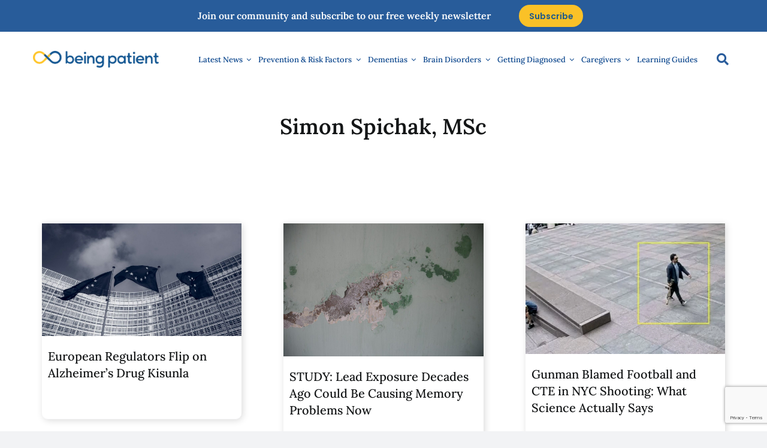

--- FILE ---
content_type: text/html; charset=UTF-8
request_url: https://www.beingpatient.com/author/simonspichak/page/4/
body_size: 42923
content:

<script type="text/javascript">
  try {
    if (window.self !== window.top) {
      document.documentElement.style.display = "none";
    }
  } catch (e) {
    document.documentElement.style.display = "none";
  }
</script>

<script type="text/javascript">
  (function () {
    const path = window.location.pathname;
    if (path.endsWith("/keycloak-callback") || path.endsWith("/keycloak-callback/")) {
      document.documentElement.style.display = "none";
    }
  })();
</script>

<script type="text/javascript">
  document.addEventListener("DOMContentLoaded", function () {
    const keycloakLoginUrl = "https://auth.resourcestack.com/realms/Being-Patient/protocol/openid-connect/auth?client_id=wordpress-site&response_type=code&scope=openid&redirect_uri=https%3A%2F%2Fbeingpatient.com%2Fkeycloak-callback%2F";
    const subscribeBtn = document.getElementById("btnSubscribe");

    if (subscribeBtn) {
      subscribeBtn.addEventListener("click", function (e) {
        e.preventDefault();
        const popup = window.open(
          keycloakLoginUrl,
          "Keycloak Login",
          "width=600,height=700"
        );

        if (!popup || popup.closed || typeof popup.closed === "undefined") {
          alert("Popup was blocked! Please allow popups for this site.");
          return;
        }

        const pollTimer = window.setInterval(function () {
          if (popup.closed) {
            clearInterval(pollTimer);
          }
        }, 500);
      });
    }
  });
</script>
<!DOCTYPE html>
<html class="avada-html-layout-wide avada-html-header-position-top avada-html-is-archive avada-is-100-percent-template" lang="en-US">
<head>
	<meta http-equiv="X-UA-Compatible" content="IE=edge" />
	<meta http-equiv="Content-Type" content="text/html; charset=utf-8"/>
	<meta name="viewport" content="width=device-width, initial-scale=1" />
	<script data-no-optimize="1" data-cfasync="false">!function(){"use strict";const t={adt_ei:{identityApiKey:"plainText",source:"url",type:"plaintext",priority:1},adt_eih:{identityApiKey:"sha256",source:"urlh",type:"hashed",priority:2},sh_kit:{identityApiKey:"sha256",source:"urlhck",type:"hashed",priority:3}},e=Object.keys(t);function i(t){return function(t){const e=t.match(/((?=([a-z0-9._!#$%+^&*()[\]<>-]+))\2@[a-z0-9._-]+\.[a-z0-9._-]+)/gi);return e?e[0]:""}(function(t){return t.replace(/\s/g,"")}(t.toLowerCase()))}!async function(){const n=new URL(window.location.href),o=n.searchParams;let a=null;const r=Object.entries(t).sort(([,t],[,e])=>t.priority-e.priority).map(([t])=>t);for(const e of r){const n=o.get(e),r=t[e];if(!n||!r)continue;const c=decodeURIComponent(n),d="plaintext"===r.type&&i(c),s="hashed"===r.type&&c;if(d||s){a={value:c,config:r};break}}if(a){const{value:t,config:e}=a;window.adthrive=window.adthrive||{},window.adthrive.cmd=window.adthrive.cmd||[],window.adthrive.cmd.push(function(){window.adthrive.identityApi({source:e.source,[e.identityApiKey]:t},({success:i,data:n})=>{i?window.adthrive.log("info","Plugin","detectEmails",`Identity API called with ${e.type} email: ${t}`,n):window.adthrive.log("warning","Plugin","detectEmails",`Failed to call Identity API with ${e.type} email: ${t}`,n)})})}!function(t,e){const i=new URL(e);t.forEach(t=>i.searchParams.delete(t)),history.replaceState(null,"",i.toString())}(e,n)}()}();
</script><meta name='robots' content='noindex, follow' />

<script data-no-optimize="1" data-cfasync="false">
(function(w, d) {
	w.adthrive = w.adthrive || {};
	w.adthrive.cmd = w.adthrive.cmd || [];
	w.adthrive.plugin = 'adthrive-ads-3.10.0';
	w.adthrive.host = 'ads.adthrive.com';
	w.adthrive.integration = 'plugin';

	var commitParam = (w.adthriveCLS && w.adthriveCLS.bucket !== 'prod' && w.adthriveCLS.branch) ? '&commit=' + w.adthriveCLS.branch : '';

	var s = d.createElement('script');
	s.async = true;
	s.referrerpolicy='no-referrer-when-downgrade';
	s.src = 'https://' + w.adthrive.host + '/sites/5f74d6020fd1457d676a42a0/ads.min.js?referrer=' + w.encodeURIComponent(w.location.href) + commitParam + '&cb=' + (Math.floor(Math.random() * 100) + 1) + '';
	var n = d.getElementsByTagName('script')[0];
	n.parentNode.insertBefore(s, n);
})(window, document);
</script>
<link rel="dns-prefetch" href="https://ads.adthrive.com/"><link rel="preconnect" href="https://ads.adthrive.com/"><link rel="preconnect" href="https://ads.adthrive.com/" crossorigin>
	<!-- This site is optimized with the Yoast SEO Premium plugin v26.7 (Yoast SEO v26.8) - https://yoast.com/product/yoast-seo-premium-wordpress/ -->
	<title>Simon Spichak, MSc, Author at Being Patient | Page 4 of 28</title>
	<meta property="og:locale" content="en_US" />
	<meta property="og:type" content="profile" />
	<meta property="og:title" content="Simon Spichak, MSc" />
	<meta property="og:url" content="https://beingpatient.com/author/simonspichak/" />
	<meta property="og:site_name" content="Being Patient" />
	<meta property="og:image" content="https://secure.gravatar.com/avatar/e2bc46e9b9eaef1388cc8956785a5f26c027e6549f55f647cee5c5e2e7c42b96?s=500&d=mm&r=g" />
	<meta name="twitter:card" content="summary_large_image" />
	<meta name="twitter:site" content="@Being_Patient_" />
	<script type="application/ld+json" class="yoast-schema-graph">{"@context":"https://schema.org","@graph":[{"@type":"ProfilePage","@id":"https://beingpatient.com/author/simonspichak/","url":"https://beingpatient.com/author/simonspichak/page/4/","name":"Simon Spichak, MSc, Author at Being Patient | Page 4 of 28","isPartOf":{"@id":"https://beingpatient.com/#website"},"primaryImageOfPage":{"@id":"https://beingpatient.com/author/simonspichak/page/4/#primaryimage"},"image":{"@id":"https://beingpatient.com/author/simonspichak/page/4/#primaryimage"},"thumbnailUrl":"https://beingpatient.com/wp-content/uploads/2025/08/EU-New-Website-Image-Size-1280x720-1.jpg","breadcrumb":{"@id":"https://beingpatient.com/author/simonspichak/page/4/#breadcrumb"},"inLanguage":"en-US","potentialAction":[{"@type":"ReadAction","target":["https://beingpatient.com/author/simonspichak/page/4/"]}]},{"@type":"ImageObject","inLanguage":"en-US","@id":"https://beingpatient.com/author/simonspichak/page/4/#primaryimage","url":"https://beingpatient.com/wp-content/uploads/2025/08/EU-New-Website-Image-Size-1280x720-1.jpg","contentUrl":"https://beingpatient.com/wp-content/uploads/2025/08/EU-New-Website-Image-Size-1280x720-1.jpg","width":1280,"height":720},{"@type":"BreadcrumbList","@id":"https://beingpatient.com/author/simonspichak/page/4/#breadcrumb","itemListElement":[{"@type":"ListItem","position":1,"name":"Home","item":"https://beingpatient.com/"},{"@type":"ListItem","position":2,"name":"Archives for Simon Spichak, MSc"}]},{"@type":"WebSite","@id":"https://beingpatient.com/#website","url":"https://beingpatient.com/","name":"Being Patient","description":"The latest news on Alzheimer&#039;s disease &amp; brain health","publisher":{"@id":"https://beingpatient.com/#organization"},"potentialAction":[{"@type":"SearchAction","target":{"@type":"EntryPoint","urlTemplate":"https://beingpatient.com/?s={search_term_string}"},"query-input":{"@type":"PropertyValueSpecification","valueRequired":true,"valueName":"search_term_string"}}],"inLanguage":"en-US"},{"@type":"Organization","@id":"https://beingpatient.com/#organization","name":"Being Patient","url":"https://beingpatient.com/","logo":{"@type":"ImageObject","inLanguage":"en-US","@id":"https://beingpatient.com/#/schema/logo/image/","url":"https://beingpatient.com/wp-content/uploads/2017/06/logo@2x-1.png","contentUrl":"https://beingpatient.com/wp-content/uploads/2017/06/logo@2x-1.png","width":700,"height":109,"caption":"Being Patient"},"image":{"@id":"https://beingpatient.com/#/schema/logo/image/"},"sameAs":["https://www.facebook.com/beingpatientalzheimers/","https://x.com/Being_Patient_"]},{"@type":"Person","@id":"https://beingpatient.com/#/schema/person/0c4a0892d5eb42b2adefb622425cb9a9","name":"Simon Spichak, MSc","image":{"@type":"ImageObject","inLanguage":"en-US","@id":"https://beingpatient.com/#/schema/person/image/","url":"https://secure.gravatar.com/avatar/e2bc46e9b9eaef1388cc8956785a5f26c027e6549f55f647cee5c5e2e7c42b96?s=96&d=mm&r=g","contentUrl":"https://secure.gravatar.com/avatar/e2bc46e9b9eaef1388cc8956785a5f26c027e6549f55f647cee5c5e2e7c42b96?s=96&d=mm&r=g","caption":"Simon Spichak, MSc"},"mainEntityOfPage":{"@id":"https://beingpatient.com/author/simonspichak/"}}]}</script>
	<!-- / Yoast SEO Premium plugin. -->


<link rel='dns-prefetch' href='//beingpatient.com' />
<link rel='dns-prefetch' href='//www.googletagmanager.com' />
<link rel='dns-prefetch' href='//use.fontawesome.com' />
<link rel="alternate" type="application/rss+xml" title="Being Patient &raquo; Feed" href="https://beingpatient.com/feed/" />
<link rel="alternate" type="application/rss+xml" title="Being Patient &raquo; Comments Feed" href="https://beingpatient.com/comments/feed/" />
<link rel="alternate" type="text/calendar" title="Being Patient &raquo; iCal Feed" href="https://beingpatient.com/events/?ical=1" />
					<link rel="shortcut icon" href="https://beingpatient.com/wp-content/uploads/2025/09/favicon64x64.png" type="image/x-icon" />
		
		
		
				<link rel="alternate" type="application/rss+xml" title="Being Patient &raquo; Posts by Simon Spichak, MSc Feed" href="https://beingpatient.com/author/simonspichak/feed/" />
<style id='wp-img-auto-sizes-contain-inline-css' type='text/css'>
img:is([sizes=auto i],[sizes^="auto," i]){contain-intrinsic-size:3000px 1500px}
/*# sourceURL=wp-img-auto-sizes-contain-inline-css */
</style>
<style id='wp-emoji-styles-inline-css' type='text/css'>

	img.wp-smiley, img.emoji {
		display: inline !important;
		border: none !important;
		box-shadow: none !important;
		height: 1em !important;
		width: 1em !important;
		margin: 0 0.07em !important;
		vertical-align: -0.1em !important;
		background: none !important;
		padding: 0 !important;
	}
/*# sourceURL=wp-emoji-styles-inline-css */
</style>
<link rel='stylesheet' id='wp-block-library-css' href='https://beingpatient.com/wp-includes/css/dist/block-library/style.min.css?ver=6.9' type='text/css' media='all' />
<style id='global-styles-inline-css' type='text/css'>
:root{--wp--preset--aspect-ratio--square: 1;--wp--preset--aspect-ratio--4-3: 4/3;--wp--preset--aspect-ratio--3-4: 3/4;--wp--preset--aspect-ratio--3-2: 3/2;--wp--preset--aspect-ratio--2-3: 2/3;--wp--preset--aspect-ratio--16-9: 16/9;--wp--preset--aspect-ratio--9-16: 9/16;--wp--preset--color--black: #000000;--wp--preset--color--cyan-bluish-gray: #abb8c3;--wp--preset--color--white: #ffffff;--wp--preset--color--pale-pink: #f78da7;--wp--preset--color--vivid-red: #cf2e2e;--wp--preset--color--luminous-vivid-orange: #ff6900;--wp--preset--color--luminous-vivid-amber: #fcb900;--wp--preset--color--light-green-cyan: #7bdcb5;--wp--preset--color--vivid-green-cyan: #00d084;--wp--preset--color--pale-cyan-blue: #8ed1fc;--wp--preset--color--vivid-cyan-blue: #0693e3;--wp--preset--color--vivid-purple: #9b51e0;--wp--preset--color--awb-color-1: #ffffff;--wp--preset--color--awb-color-2: #f9f9fb;--wp--preset--color--awb-color-3: #f2f3f5;--wp--preset--color--awb-color-4: #ffc629;--wp--preset--color--awb-color-5: #f87035;--wp--preset--color--awb-color-6: #434549;--wp--preset--color--awb-color-7: #202020;--wp--preset--color--awb-color-8: #141617;--wp--preset--color--awb-color-custom-1: #145894;--wp--preset--gradient--vivid-cyan-blue-to-vivid-purple: linear-gradient(135deg,rgb(6,147,227) 0%,rgb(155,81,224) 100%);--wp--preset--gradient--light-green-cyan-to-vivid-green-cyan: linear-gradient(135deg,rgb(122,220,180) 0%,rgb(0,208,130) 100%);--wp--preset--gradient--luminous-vivid-amber-to-luminous-vivid-orange: linear-gradient(135deg,rgb(252,185,0) 0%,rgb(255,105,0) 100%);--wp--preset--gradient--luminous-vivid-orange-to-vivid-red: linear-gradient(135deg,rgb(255,105,0) 0%,rgb(207,46,46) 100%);--wp--preset--gradient--very-light-gray-to-cyan-bluish-gray: linear-gradient(135deg,rgb(238,238,238) 0%,rgb(169,184,195) 100%);--wp--preset--gradient--cool-to-warm-spectrum: linear-gradient(135deg,rgb(74,234,220) 0%,rgb(151,120,209) 20%,rgb(207,42,186) 40%,rgb(238,44,130) 60%,rgb(251,105,98) 80%,rgb(254,248,76) 100%);--wp--preset--gradient--blush-light-purple: linear-gradient(135deg,rgb(255,206,236) 0%,rgb(152,150,240) 100%);--wp--preset--gradient--blush-bordeaux: linear-gradient(135deg,rgb(254,205,165) 0%,rgb(254,45,45) 50%,rgb(107,0,62) 100%);--wp--preset--gradient--luminous-dusk: linear-gradient(135deg,rgb(255,203,112) 0%,rgb(199,81,192) 50%,rgb(65,88,208) 100%);--wp--preset--gradient--pale-ocean: linear-gradient(135deg,rgb(255,245,203) 0%,rgb(182,227,212) 50%,rgb(51,167,181) 100%);--wp--preset--gradient--electric-grass: linear-gradient(135deg,rgb(202,248,128) 0%,rgb(113,206,126) 100%);--wp--preset--gradient--midnight: linear-gradient(135deg,rgb(2,3,129) 0%,rgb(40,116,252) 100%);--wp--preset--font-size--small: 13.5px;--wp--preset--font-size--medium: 20px;--wp--preset--font-size--large: 27px;--wp--preset--font-size--x-large: 42px;--wp--preset--font-size--normal: 18px;--wp--preset--font-size--xlarge: 36px;--wp--preset--font-size--huge: 54px;--wp--preset--spacing--20: 0.44rem;--wp--preset--spacing--30: 0.67rem;--wp--preset--spacing--40: 1rem;--wp--preset--spacing--50: 1.5rem;--wp--preset--spacing--60: 2.25rem;--wp--preset--spacing--70: 3.38rem;--wp--preset--spacing--80: 5.06rem;--wp--preset--shadow--natural: 6px 6px 9px rgba(0, 0, 0, 0.2);--wp--preset--shadow--deep: 12px 12px 50px rgba(0, 0, 0, 0.4);--wp--preset--shadow--sharp: 6px 6px 0px rgba(0, 0, 0, 0.2);--wp--preset--shadow--outlined: 6px 6px 0px -3px rgb(255, 255, 255), 6px 6px rgb(0, 0, 0);--wp--preset--shadow--crisp: 6px 6px 0px rgb(0, 0, 0);}:where(.is-layout-flex){gap: 0.5em;}:where(.is-layout-grid){gap: 0.5em;}body .is-layout-flex{display: flex;}.is-layout-flex{flex-wrap: wrap;align-items: center;}.is-layout-flex > :is(*, div){margin: 0;}body .is-layout-grid{display: grid;}.is-layout-grid > :is(*, div){margin: 0;}:where(.wp-block-columns.is-layout-flex){gap: 2em;}:where(.wp-block-columns.is-layout-grid){gap: 2em;}:where(.wp-block-post-template.is-layout-flex){gap: 1.25em;}:where(.wp-block-post-template.is-layout-grid){gap: 1.25em;}.has-black-color{color: var(--wp--preset--color--black) !important;}.has-cyan-bluish-gray-color{color: var(--wp--preset--color--cyan-bluish-gray) !important;}.has-white-color{color: var(--wp--preset--color--white) !important;}.has-pale-pink-color{color: var(--wp--preset--color--pale-pink) !important;}.has-vivid-red-color{color: var(--wp--preset--color--vivid-red) !important;}.has-luminous-vivid-orange-color{color: var(--wp--preset--color--luminous-vivid-orange) !important;}.has-luminous-vivid-amber-color{color: var(--wp--preset--color--luminous-vivid-amber) !important;}.has-light-green-cyan-color{color: var(--wp--preset--color--light-green-cyan) !important;}.has-vivid-green-cyan-color{color: var(--wp--preset--color--vivid-green-cyan) !important;}.has-pale-cyan-blue-color{color: var(--wp--preset--color--pale-cyan-blue) !important;}.has-vivid-cyan-blue-color{color: var(--wp--preset--color--vivid-cyan-blue) !important;}.has-vivid-purple-color{color: var(--wp--preset--color--vivid-purple) !important;}.has-black-background-color{background-color: var(--wp--preset--color--black) !important;}.has-cyan-bluish-gray-background-color{background-color: var(--wp--preset--color--cyan-bluish-gray) !important;}.has-white-background-color{background-color: var(--wp--preset--color--white) !important;}.has-pale-pink-background-color{background-color: var(--wp--preset--color--pale-pink) !important;}.has-vivid-red-background-color{background-color: var(--wp--preset--color--vivid-red) !important;}.has-luminous-vivid-orange-background-color{background-color: var(--wp--preset--color--luminous-vivid-orange) !important;}.has-luminous-vivid-amber-background-color{background-color: var(--wp--preset--color--luminous-vivid-amber) !important;}.has-light-green-cyan-background-color{background-color: var(--wp--preset--color--light-green-cyan) !important;}.has-vivid-green-cyan-background-color{background-color: var(--wp--preset--color--vivid-green-cyan) !important;}.has-pale-cyan-blue-background-color{background-color: var(--wp--preset--color--pale-cyan-blue) !important;}.has-vivid-cyan-blue-background-color{background-color: var(--wp--preset--color--vivid-cyan-blue) !important;}.has-vivid-purple-background-color{background-color: var(--wp--preset--color--vivid-purple) !important;}.has-black-border-color{border-color: var(--wp--preset--color--black) !important;}.has-cyan-bluish-gray-border-color{border-color: var(--wp--preset--color--cyan-bluish-gray) !important;}.has-white-border-color{border-color: var(--wp--preset--color--white) !important;}.has-pale-pink-border-color{border-color: var(--wp--preset--color--pale-pink) !important;}.has-vivid-red-border-color{border-color: var(--wp--preset--color--vivid-red) !important;}.has-luminous-vivid-orange-border-color{border-color: var(--wp--preset--color--luminous-vivid-orange) !important;}.has-luminous-vivid-amber-border-color{border-color: var(--wp--preset--color--luminous-vivid-amber) !important;}.has-light-green-cyan-border-color{border-color: var(--wp--preset--color--light-green-cyan) !important;}.has-vivid-green-cyan-border-color{border-color: var(--wp--preset--color--vivid-green-cyan) !important;}.has-pale-cyan-blue-border-color{border-color: var(--wp--preset--color--pale-cyan-blue) !important;}.has-vivid-cyan-blue-border-color{border-color: var(--wp--preset--color--vivid-cyan-blue) !important;}.has-vivid-purple-border-color{border-color: var(--wp--preset--color--vivid-purple) !important;}.has-vivid-cyan-blue-to-vivid-purple-gradient-background{background: var(--wp--preset--gradient--vivid-cyan-blue-to-vivid-purple) !important;}.has-light-green-cyan-to-vivid-green-cyan-gradient-background{background: var(--wp--preset--gradient--light-green-cyan-to-vivid-green-cyan) !important;}.has-luminous-vivid-amber-to-luminous-vivid-orange-gradient-background{background: var(--wp--preset--gradient--luminous-vivid-amber-to-luminous-vivid-orange) !important;}.has-luminous-vivid-orange-to-vivid-red-gradient-background{background: var(--wp--preset--gradient--luminous-vivid-orange-to-vivid-red) !important;}.has-very-light-gray-to-cyan-bluish-gray-gradient-background{background: var(--wp--preset--gradient--very-light-gray-to-cyan-bluish-gray) !important;}.has-cool-to-warm-spectrum-gradient-background{background: var(--wp--preset--gradient--cool-to-warm-spectrum) !important;}.has-blush-light-purple-gradient-background{background: var(--wp--preset--gradient--blush-light-purple) !important;}.has-blush-bordeaux-gradient-background{background: var(--wp--preset--gradient--blush-bordeaux) !important;}.has-luminous-dusk-gradient-background{background: var(--wp--preset--gradient--luminous-dusk) !important;}.has-pale-ocean-gradient-background{background: var(--wp--preset--gradient--pale-ocean) !important;}.has-electric-grass-gradient-background{background: var(--wp--preset--gradient--electric-grass) !important;}.has-midnight-gradient-background{background: var(--wp--preset--gradient--midnight) !important;}.has-small-font-size{font-size: var(--wp--preset--font-size--small) !important;}.has-medium-font-size{font-size: var(--wp--preset--font-size--medium) !important;}.has-large-font-size{font-size: var(--wp--preset--font-size--large) !important;}.has-x-large-font-size{font-size: var(--wp--preset--font-size--x-large) !important;}
/*# sourceURL=global-styles-inline-css */
</style>

<style id='classic-theme-styles-inline-css' type='text/css'>
/*! This file is auto-generated */
.wp-block-button__link{color:#fff;background-color:#32373c;border-radius:9999px;box-shadow:none;text-decoration:none;padding:calc(.667em + 2px) calc(1.333em + 2px);font-size:1.125em}.wp-block-file__button{background:#32373c;color:#fff;text-decoration:none}
/*# sourceURL=/wp-includes/css/classic-themes.min.css */
</style>
<style id='font-awesome-svg-styles-default-inline-css' type='text/css'>
.svg-inline--fa {
  display: inline-block;
  height: 1em;
  overflow: visible;
  vertical-align: -.125em;
}
/*# sourceURL=font-awesome-svg-styles-default-inline-css */
</style>
<link rel='stylesheet' id='font-awesome-svg-styles-css' href='https://beingpatient.com/wp-content/uploads/font-awesome/v6.7.2/css/svg-with-js.css' type='text/css' media='all' />
<style id='font-awesome-svg-styles-inline-css' type='text/css'>
   .wp-block-font-awesome-icon svg::before,
   .wp-rich-text-font-awesome-icon svg::before {content: unset;}
/*# sourceURL=font-awesome-svg-styles-inline-css */
</style>
<link rel='stylesheet' id='contact-form-7-css' href='https://beingpatient.com/wp-content/plugins/contact-form-7/includes/css/styles.css?ver=6.1.4' type='text/css' media='all' />
<link rel='stylesheet' id='sr7css-css' href='//beingpatient.com/wp-content/plugins/revslider/public/css/sr7.css?ver=6.7.34' type='text/css' media='all' />
<link rel='stylesheet' id='mc4wp-form-themes-css' href='https://beingpatient.com/wp-content/plugins/mailchimp-for-wp/assets/css/form-themes.css?ver=4.10.9' type='text/css' media='all' />
<link rel='stylesheet' id='avada-style-css' href='https://beingpatient.com/wp-content/themes/Avada/style.css?ver=7.14' type='text/css' media='all' />
<link rel='stylesheet' id='custom-style-css' href='https://beingpatient.com/wp-content/themes/Avada-Child/style.css?ver=1.0.0' type='text/css' media='all' />
<link rel='stylesheet' id='font-awesome-official-css' href='https://use.fontawesome.com/releases/v6.7.2/css/all.css' type='text/css' media='all' integrity="sha384-nRgPTkuX86pH8yjPJUAFuASXQSSl2/bBUiNV47vSYpKFxHJhbcrGnmlYpYJMeD7a" crossorigin="anonymous" />
<link rel='stylesheet' id='atkp-styles-css' href='https://beingpatient.com/wp-content/plugins/affiliate-toolkit-starter/dist/style.css?ver=6.9' type='text/css' media='all' />
<style id='atkp-styles-inline-css' type='text/css'>
/* Begin (global) */
.atkp-container a, .atkp-container a:visited { color: #2271b1}
.atkp-container a:hover { color: #111}
 .atkp-moreoffersinfo a,  .atkp-moreoffersinfo a:visited { color: #2271b1}  .atkp-moreoffersinfo a:hover { color: #2271b1;}
.atkp-listprice { color: #808080 !important; } 
.atkp-saleprice { color: #00000 !important; } 
.atkp-savedamount { color: #8b0000 !important; } 
.atkp-ribbon span { background: #E47911 !important; } 
.atkp-box { background-color:#ffff; border: 1px solid #ececec; border-radius: 5px; color: #111 }
.atkp-box .atkp-predicate-highlight1, .atkp-box .atkp-predicate-highlight2, .atkp-box .atkp-predicate-highlight3 {border-radius: 5px 5px   0 0;}
.atkp-button {
							    margin: 0 auto;
							    padding: 5px 15px;font-size:14px;
							    display: inline-block;
							    background-color: #f0c14b;
							    border: 1px solid #f0c14b;
							    color: #111 !important;
							    font-weight: 400;
							    -webkit-border-radius: 5px;
							    border-radius: 5px;
							    -webkit-transition: all 0.3s ease-in-out;
							    -moz-transition: all 0.3s ease-in-out;
							    transition: all 0.3s ease-in-out;
							    text-decoration: none !important;							
							}
							
							 .atkp-button:hover {
							    background-color: #f7dfa5;
							    text-decoration: none;
							}
.atkp-secondbutton {
							    margin: 0 auto;
							    padding: 5px 15px;
							    display: inline-block;
							    background-color: #f0c14b;
							    border: 1px solid #f0c14b;
							    color: #333333 !important;
							    font-weight: 400;
							    -webkit-border-radius: 5px;
							    border-radius: 5px;
							    -webkit-transition: all 0.3s ease-in-out;
							    -moz-transition: all 0.3s ease-in-out;
							    transition: all 0.3s ease-in-out;
							    text-decoration: none !important;							
							}
							
							 .atkp-secondbutton:hover {
							    background-color: #f7dfa5;
							    text-decoration: none;
							}
 .atkp-producttable-button a {
								    width: 100%;
								    padding-left: 0px;
								    padding-right: 0px;
								}
/* End (global) */

/*# sourceURL=atkp-styles-inline-css */
</style>
<link rel='stylesheet' id='fusion-dynamic-css-css' href='https://beingpatient.com/wp-content/uploads/fusion-styles/05ce58ea5cff357807f6beab9d22bb89.min.css?ver=3.14' type='text/css' media='all' />
<link rel='stylesheet' id='font-awesome-official-v4shim-css' href='https://use.fontawesome.com/releases/v6.7.2/css/v4-shims.css' type='text/css' media='all' integrity="sha384-npPMK6zwqNmU3qyCCxEcWJkLBNYxEFM1nGgSoAWuCCXqVVz0cvwKEMfyTNkOxM2N" crossorigin="anonymous" />
<script type="text/javascript" src="https://beingpatient.com/wp-includes/js/jquery/jquery.min.js?ver=3.7.1" id="jquery-core-js"></script>
<script type="text/javascript" src="//beingpatient.com/wp-content/plugins/revslider/public/js/libs/tptools.js?ver=6.7.34" id="tp-tools-js" async="async" data-wp-strategy="async"></script>
<script type="text/javascript" src="//beingpatient.com/wp-content/plugins/revslider/public/js/sr7.js?ver=6.7.34" id="sr7-js" async="async" data-wp-strategy="async"></script>
<script type="text/javascript" src="https://beingpatient.com/wp-content/plugins/affiliate-toolkit-starter/dist/script.js?ver=6.9" id="atkp-scripts-js"></script>

<!-- Google tag (gtag.js) snippet added by Site Kit -->
<!-- Google Analytics snippet added by Site Kit -->
<script type="text/javascript" src="https://www.googletagmanager.com/gtag/js?id=G-4L8QB292P6" id="google_gtagjs-js" async></script>
<script type="text/javascript" id="google_gtagjs-js-after">
/* <![CDATA[ */
window.dataLayer = window.dataLayer || [];function gtag(){dataLayer.push(arguments);}
gtag("set","linker",{"domains":["beingpatient.com"]});
gtag("js", new Date());
gtag("set", "developer_id.dZTNiMT", true);
gtag("config", "G-4L8QB292P6");
//# sourceURL=google_gtagjs-js-after
/* ]]> */
</script>
<link rel="https://api.w.org/" href="https://beingpatient.com/wp-json/" /><link rel="alternate" title="JSON" type="application/json" href="https://beingpatient.com/wp-json/wp/v2/users/66" /><link rel="EditURI" type="application/rsd+xml" title="RSD" href="https://beingpatient.com/xmlrpc.php?rsd" />
<!-- Start Fluid Video Embeds Style Tag -->
<style type="text/css">
/* Fluid Video Embeds */
.fve-video-wrapper {
    position: relative;
    overflow: hidden;
    height: 0;
    background-color: transparent;
    padding-bottom: 56.25%;
    margin: 0.5em 0;
}
.fve-video-wrapper iframe,
.fve-video-wrapper object,
.fve-video-wrapper embed {
    position: absolute;
    display: block;
    top: 0;
    left: 0;
    width: 100%;
    height: 100%;
}
.fve-video-wrapper a.hyperlink-image {
    position: relative;
    display: none;
}
.fve-video-wrapper a.hyperlink-image img {
    position: relative;
    z-index: 2;
    width: 100%;
}
.fve-video-wrapper a.hyperlink-image .fve-play-button {
    position: absolute;
    left: 35%;
    top: 35%;
    right: 35%;
    bottom: 35%;
    z-index: 3;
    background-color: rgba(40, 40, 40, 0.75);
    background-size: 100% 100%;
    border-radius: 10px;
}
.fve-video-wrapper a.hyperlink-image:hover .fve-play-button {
    background-color: rgba(0, 0, 0, 0.85);
}
</style>
<!-- End Fluid Video Embeds Style Tag -->
<meta name="generator" content="Site Kit by Google 1.168.0" /><meta name="et-api-version" content="v1"><meta name="et-api-origin" content="https://beingpatient.com"><link rel="https://theeventscalendar.com/" href="https://beingpatient.com/wp-json/tribe/tickets/v1/" /><meta name="tec-api-version" content="v1"><meta name="tec-api-origin" content="https://beingpatient.com"><link rel="alternate" href="https://beingpatient.com/wp-json/tribe/events/v1/" />	<style>
		p.comment-policy {
    		border: 1px solid #ffd499;
    		background-color: #fff4e5;
    		border-radius: 5px;
    		padding: 10px;
    		margin: 10px 0px 10px 0px;
    		font-size: small;
   			font-style: italic;
		}
	</style>
<link rel="preload" href="https://beingpatient.com/wp-content/themes/Avada/includes/lib/assets/fonts/icomoon/awb-icons.woff" as="font" type="font/woff" crossorigin><link rel="preload" href="//beingpatient.com/wp-content/themes/Avada/includes/lib/assets/fonts/fontawesome/webfonts/fa-brands-400.woff2" as="font" type="font/woff2" crossorigin><link rel="preload" href="//beingpatient.com/wp-content/themes/Avada/includes/lib/assets/fonts/fontawesome/webfonts/fa-regular-400.woff2" as="font" type="font/woff2" crossorigin><link rel="preload" href="//beingpatient.com/wp-content/themes/Avada/includes/lib/assets/fonts/fontawesome/webfonts/fa-solid-900.woff2" as="font" type="font/woff2" crossorigin><link rel="preload" href="https://beingpatient.com/wp-content/uploads/fusion-icons/magazine-v3/fonts/magazine.ttf?83ek2q" as="font" type="font/ttf" crossorigin><style type="text/css" id="css-fb-visibility">@media screen and (max-width: 640px){.fusion-no-small-visibility{display:none !important;}body .sm-text-align-center{text-align:center !important;}body .sm-text-align-left{text-align:left !important;}body .sm-text-align-right{text-align:right !important;}body .sm-text-align-justify{text-align:justify !important;}body .sm-flex-align-center{justify-content:center !important;}body .sm-flex-align-flex-start{justify-content:flex-start !important;}body .sm-flex-align-flex-end{justify-content:flex-end !important;}body .sm-mx-auto{margin-left:auto !important;margin-right:auto !important;}body .sm-ml-auto{margin-left:auto !important;}body .sm-mr-auto{margin-right:auto !important;}body .fusion-absolute-position-small{position:absolute;top:auto;width:100%;}.awb-sticky.awb-sticky-small{ position: sticky; top: var(--awb-sticky-offset,0); }}@media screen and (min-width: 641px) and (max-width: 1024px){.fusion-no-medium-visibility{display:none !important;}body .md-text-align-center{text-align:center !important;}body .md-text-align-left{text-align:left !important;}body .md-text-align-right{text-align:right !important;}body .md-text-align-justify{text-align:justify !important;}body .md-flex-align-center{justify-content:center !important;}body .md-flex-align-flex-start{justify-content:flex-start !important;}body .md-flex-align-flex-end{justify-content:flex-end !important;}body .md-mx-auto{margin-left:auto !important;margin-right:auto !important;}body .md-ml-auto{margin-left:auto !important;}body .md-mr-auto{margin-right:auto !important;}body .fusion-absolute-position-medium{position:absolute;top:auto;width:100%;}.awb-sticky.awb-sticky-medium{ position: sticky; top: var(--awb-sticky-offset,0); }}@media screen and (min-width: 1025px){.fusion-no-large-visibility{display:none !important;}body .lg-text-align-center{text-align:center !important;}body .lg-text-align-left{text-align:left !important;}body .lg-text-align-right{text-align:right !important;}body .lg-text-align-justify{text-align:justify !important;}body .lg-flex-align-center{justify-content:center !important;}body .lg-flex-align-flex-start{justify-content:flex-start !important;}body .lg-flex-align-flex-end{justify-content:flex-end !important;}body .lg-mx-auto{margin-left:auto !important;margin-right:auto !important;}body .lg-ml-auto{margin-left:auto !important;}body .lg-mr-auto{margin-right:auto !important;}body .fusion-absolute-position-large{position:absolute;top:auto;width:100%;}.awb-sticky.awb-sticky-large{ position: sticky; top: var(--awb-sticky-offset,0); }}</style>
<!-- Google Tag Manager snippet added by Site Kit -->
<script type="text/javascript">
/* <![CDATA[ */

			( function( w, d, s, l, i ) {
				w[l] = w[l] || [];
				w[l].push( {'gtm.start': new Date().getTime(), event: 'gtm.js'} );
				var f = d.getElementsByTagName( s )[0],
					j = d.createElement( s ), dl = l != 'dataLayer' ? '&l=' + l : '';
				j.async = true;
				j.src = 'https://www.googletagmanager.com/gtm.js?id=' + i + dl;
				f.parentNode.insertBefore( j, f );
			} )( window, document, 'script', 'dataLayer', 'GTM-535BH4F' );
			
/* ]]> */
</script>

<!-- End Google Tag Manager snippet added by Site Kit -->
<link rel="preconnect" href="https://fonts.googleapis.com">
<link rel="preconnect" href="https://fonts.gstatic.com/" crossorigin>
<meta name="generator" content="Powered by Slider Revolution 6.7.34 - responsive, Mobile-Friendly Slider Plugin for WordPress with comfortable drag and drop interface." />
<script>
	window._tpt			??= {};
	window.SR7			??= {};
	_tpt.R				??= {};
	_tpt.R.fonts		??= {};
	_tpt.R.fonts.customFonts??= {};
	SR7.devMode			=  false;
	SR7.F 				??= {};
	SR7.G				??= {};
	SR7.LIB				??= {};
	SR7.E				??= {};
	SR7.E.gAddons		??= {};
	SR7.E.php 			??= {};
	SR7.E.nonce			= '9df789e97a';
	SR7.E.ajaxurl		= 'https://beingpatient.com/wp-admin/admin-ajax.php';
	SR7.E.resturl		= 'https://beingpatient.com/wp-json/';
	SR7.E.slug_path		= 'revslider/revslider.php';
	SR7.E.slug			= 'revslider';
	SR7.E.plugin_url	= 'https://beingpatient.com/wp-content/plugins/revslider/';
	SR7.E.wp_plugin_url = 'https://beingpatient.com/wp-content/plugins/';
	SR7.E.revision		= '6.7.34';
	SR7.E.fontBaseUrl	= '';
	SR7.G.breakPoints 	= [1240,1024,778,480];
	SR7.E.modules 		= ['module','page','slide','layer','draw','animate','srtools','canvas','defaults','carousel','navigation','media','modifiers','migration'];
	SR7.E.libs 			= ['WEBGL'];
	SR7.E.css 			= ['csslp','cssbtns','cssfilters','cssnav','cssmedia'];
	SR7.E.resources		= {};
	SR7.E.ytnc			= false;
	SR7.JSON			??= {};
/*! Slider Revolution 7.0 - Page Processor */
!function(){"use strict";window.SR7??={},window._tpt??={},SR7.version="Slider Revolution 6.7.16",_tpt.getMobileZoom=()=>_tpt.is_mobile?document.documentElement.clientWidth/window.innerWidth:1,_tpt.getWinDim=function(t){_tpt.screenHeightWithUrlBar??=window.innerHeight;let e=SR7.F?.modal?.visible&&SR7.M[SR7.F.module.getIdByAlias(SR7.F.modal.requested)];_tpt.scrollBar=window.innerWidth!==document.documentElement.clientWidth||e&&window.innerWidth!==e.c.module.clientWidth,_tpt.winW=_tpt.getMobileZoom()*window.innerWidth-(_tpt.scrollBar||"prepare"==t?_tpt.scrollBarW??_tpt.mesureScrollBar():0),_tpt.winH=_tpt.getMobileZoom()*window.innerHeight,_tpt.winWAll=document.documentElement.clientWidth},_tpt.getResponsiveLevel=function(t,e){SR7.M[e];return _tpt.closestGE(t,_tpt.winWAll)},_tpt.mesureScrollBar=function(){let t=document.createElement("div");return t.className="RSscrollbar-measure",t.style.width="100px",t.style.height="100px",t.style.overflow="scroll",t.style.position="absolute",t.style.top="-9999px",document.body.appendChild(t),_tpt.scrollBarW=t.offsetWidth-t.clientWidth,document.body.removeChild(t),_tpt.scrollBarW},_tpt.loadCSS=async function(t,e,s){return s?_tpt.R.fonts.required[e].status=1:(_tpt.R[e]??={},_tpt.R[e].status=1),new Promise(((i,n)=>{if(_tpt.isStylesheetLoaded(t))s?_tpt.R.fonts.required[e].status=2:_tpt.R[e].status=2,i();else{const o=document.createElement("link");o.rel="stylesheet";let l="text",r="css";o["type"]=l+"/"+r,o.href=t,o.onload=()=>{s?_tpt.R.fonts.required[e].status=2:_tpt.R[e].status=2,i()},o.onerror=()=>{s?_tpt.R.fonts.required[e].status=3:_tpt.R[e].status=3,n(new Error(`Failed to load CSS: ${t}`))},document.head.appendChild(o)}}))},_tpt.addContainer=function(t){const{tag:e="div",id:s,class:i,datas:n,textContent:o,iHTML:l}=t,r=document.createElement(e);if(s&&""!==s&&(r.id=s),i&&""!==i&&(r.className=i),n)for(const[t,e]of Object.entries(n))"style"==t?r.style.cssText=e:r.setAttribute(`data-${t}`,e);return o&&(r.textContent=o),l&&(r.innerHTML=l),r},_tpt.collector=function(){return{fragment:new DocumentFragment,add(t){var e=_tpt.addContainer(t);return this.fragment.appendChild(e),e},append(t){t.appendChild(this.fragment)}}},_tpt.isStylesheetLoaded=function(t){let e=t.split("?")[0];return Array.from(document.querySelectorAll('link[rel="stylesheet"], link[rel="preload"]')).some((t=>t.href.split("?")[0]===e))},_tpt.preloader={requests:new Map,preloaderTemplates:new Map,show:function(t,e){if(!e||!t)return;const{type:s,color:i}=e;if(s<0||"off"==s)return;const n=`preloader_${s}`;let o=this.preloaderTemplates.get(n);o||(o=this.build(s,i),this.preloaderTemplates.set(n,o)),this.requests.has(t)||this.requests.set(t,{count:0});const l=this.requests.get(t);clearTimeout(l.timer),l.count++,1===l.count&&(l.timer=setTimeout((()=>{l.preloaderClone=o.cloneNode(!0),l.anim&&l.anim.kill(),void 0!==_tpt.gsap?l.anim=_tpt.gsap.fromTo(l.preloaderClone,1,{opacity:0},{opacity:1}):l.preloaderClone.classList.add("sr7-fade-in"),t.appendChild(l.preloaderClone)}),150))},hide:function(t){if(!this.requests.has(t))return;const e=this.requests.get(t);e.count--,e.count<0&&(e.count=0),e.anim&&e.anim.kill(),0===e.count&&(clearTimeout(e.timer),e.preloaderClone&&(e.preloaderClone.classList.remove("sr7-fade-in"),e.anim=_tpt.gsap.to(e.preloaderClone,.3,{opacity:0,onComplete:function(){e.preloaderClone.remove()}})))},state:function(t){if(!this.requests.has(t))return!1;return this.requests.get(t).count>0},build:(t,e="#ffffff",s="")=>{if(t<0||"off"===t)return null;const i=parseInt(t);if(t="prlt"+i,isNaN(i))return null;if(_tpt.loadCSS(SR7.E.plugin_url+"public/css/preloaders/t"+i+".css","preloader_"+t),isNaN(i)||i<6){const n=`background-color:${e}`,o=1===i||2==i?n:"",l=3===i||4==i?n:"",r=_tpt.collector();["dot1","dot2","bounce1","bounce2","bounce3"].forEach((t=>r.add({tag:"div",class:t,datas:{style:l}})));const d=_tpt.addContainer({tag:"sr7-prl",class:`${t} ${s}`,datas:{style:o}});return r.append(d),d}{let n={};if(7===i){let t;e.startsWith("#")?(t=e.replace("#",""),t=`rgba(${parseInt(t.substring(0,2),16)}, ${parseInt(t.substring(2,4),16)}, ${parseInt(t.substring(4,6),16)}, `):e.startsWith("rgb")&&(t=e.slice(e.indexOf("(")+1,e.lastIndexOf(")")).split(",").map((t=>t.trim())),t=`rgba(${t[0]}, ${t[1]}, ${t[2]}, `),t&&(n.style=`border-top-color: ${t}0.65); border-bottom-color: ${t}0.15); border-left-color: ${t}0.65); border-right-color: ${t}0.15)`)}else 12===i&&(n.style=`background:${e}`);const o=[10,0,4,2,5,9,0,4,4,2][i-6],l=_tpt.collector(),r=l.add({tag:"div",class:"sr7-prl-inner",datas:n});Array.from({length:o}).forEach((()=>r.appendChild(l.add({tag:"span",datas:{style:`background:${e}`}}))));const d=_tpt.addContainer({tag:"sr7-prl",class:`${t} ${s}`});return l.append(d),d}}},SR7.preLoader={show:(t,e)=>{"off"!==(SR7.M[t]?.settings?.pLoader?.type??"off")&&_tpt.preloader.show(e||SR7.M[t].c.module,SR7.M[t]?.settings?.pLoader??{color:"#fff",type:10})},hide:(t,e)=>{"off"!==(SR7.M[t]?.settings?.pLoader?.type??"off")&&_tpt.preloader.hide(e||SR7.M[t].c.module)},state:(t,e)=>_tpt.preloader.state(e||SR7.M[t].c.module)},_tpt.prepareModuleHeight=function(t){window.SR7.M??={},window.SR7.M[t.id]??={},"ignore"==t.googleFont&&(SR7.E.ignoreGoogleFont=!0);let e=window.SR7.M[t.id];if(null==_tpt.scrollBarW&&_tpt.mesureScrollBar(),e.c??={},e.states??={},e.settings??={},e.settings.size??={},t.fixed&&(e.settings.fixed=!0),e.c.module=document.querySelector("sr7-module#"+t.id),e.c.adjuster=e.c.module.getElementsByTagName("sr7-adjuster")[0],e.c.content=e.c.module.getElementsByTagName("sr7-content")[0],"carousel"==t.type&&(e.c.carousel=e.c.content.getElementsByTagName("sr7-carousel")[0]),null==e.c.module||null==e.c.module)return;t.plType&&t.plColor&&(e.settings.pLoader={type:t.plType,color:t.plColor}),void 0===t.plType||"off"===t.plType||SR7.preLoader.state(t.id)&&SR7.preLoader.state(t.id,e.c.module)||SR7.preLoader.show(t.id,e.c.module),_tpt.winW||_tpt.getWinDim("prepare"),_tpt.getWinDim();let s=""+e.c.module.dataset?.modal;"modal"==s||"true"==s||"undefined"!==s&&"false"!==s||(e.settings.size.fullWidth=t.size.fullWidth,e.LEV??=_tpt.getResponsiveLevel(window.SR7.G.breakPoints,t.id),t.vpt=_tpt.fillArray(t.vpt,5),e.settings.vPort=t.vpt[e.LEV],void 0!==t.el&&"720"==t.el[4]&&t.gh[4]!==t.el[4]&&"960"==t.el[3]&&t.gh[3]!==t.el[3]&&"768"==t.el[2]&&t.gh[2]!==t.el[2]&&delete t.el,e.settings.size.height=null==t.el||null==t.el[e.LEV]||0==t.el[e.LEV]||"auto"==t.el[e.LEV]?_tpt.fillArray(t.gh,5,-1):_tpt.fillArray(t.el,5,-1),e.settings.size.width=_tpt.fillArray(t.gw,5,-1),e.settings.size.minHeight=_tpt.fillArray(t.mh??[0],5,-1),e.cacheSize={fullWidth:e.settings.size?.fullWidth,fullHeight:e.settings.size?.fullHeight},void 0!==t.off&&(t.off?.t&&(e.settings.size.m??={})&&(e.settings.size.m.t=t.off.t),t.off?.b&&(e.settings.size.m??={})&&(e.settings.size.m.b=t.off.b),t.off?.l&&(e.settings.size.p??={})&&(e.settings.size.p.l=t.off.l),t.off?.r&&(e.settings.size.p??={})&&(e.settings.size.p.r=t.off.r),e.offsetPrepared=!0),_tpt.updatePMHeight(t.id,t,!0))},_tpt.updatePMHeight=(t,e,s)=>{let i=SR7.M[t];var n=i.settings.size.fullWidth?_tpt.winW:i.c.module.parentNode.offsetWidth;n=0===n||isNaN(n)?_tpt.winW:n;let o=i.settings.size.width[i.LEV]||i.settings.size.width[i.LEV++]||i.settings.size.width[i.LEV--]||n,l=i.settings.size.height[i.LEV]||i.settings.size.height[i.LEV++]||i.settings.size.height[i.LEV--]||0,r=i.settings.size.minHeight[i.LEV]||i.settings.size.minHeight[i.LEV++]||i.settings.size.minHeight[i.LEV--]||0;if(l="auto"==l?0:l,l=parseInt(l),"carousel"!==e.type&&(n-=parseInt(e.onw??0)||0),i.MP=!i.settings.size.fullWidth&&n<o||_tpt.winW<o?Math.min(1,n/o):1,e.size.fullScreen||e.size.fullHeight){let t=parseInt(e.fho)||0,s=(""+e.fho).indexOf("%")>-1;e.newh=_tpt.winH-(s?_tpt.winH*t/100:t)}else e.newh=i.MP*Math.max(l,r);if(e.newh+=(parseInt(e.onh??0)||0)+(parseInt(e.carousel?.pt)||0)+(parseInt(e.carousel?.pb)||0),void 0!==e.slideduration&&(e.newh=Math.max(e.newh,parseInt(e.slideduration)/3)),e.shdw&&_tpt.buildShadow(e.id,e),i.c.adjuster.style.height=e.newh+"px",i.c.module.style.height=e.newh+"px",i.c.content.style.height=e.newh+"px",i.states.heightPrepared=!0,i.dims??={},i.dims.moduleRect=i.c.module.getBoundingClientRect(),i.c.content.style.left="-"+i.dims.moduleRect.left+"px",!i.settings.size.fullWidth)return s&&requestAnimationFrame((()=>{n!==i.c.module.parentNode.offsetWidth&&_tpt.updatePMHeight(e.id,e)})),void _tpt.bgStyle(e.id,e,window.innerWidth==_tpt.winW,!0);_tpt.bgStyle(e.id,e,window.innerWidth==_tpt.winW,!0),requestAnimationFrame((function(){s&&requestAnimationFrame((()=>{n!==i.c.module.parentNode.offsetWidth&&_tpt.updatePMHeight(e.id,e)}))})),i.earlyResizerFunction||(i.earlyResizerFunction=function(){requestAnimationFrame((function(){_tpt.getWinDim(),_tpt.moduleDefaults(e.id,e),_tpt.updateSlideBg(t,!0)}))},window.addEventListener("resize",i.earlyResizerFunction))},_tpt.buildShadow=function(t,e){let s=SR7.M[t];null==s.c.shadow&&(s.c.shadow=document.createElement("sr7-module-shadow"),s.c.shadow.classList.add("sr7-shdw-"+e.shdw),s.c.content.appendChild(s.c.shadow))},_tpt.bgStyle=async(t,e,s,i,n)=>{const o=SR7.M[t];if((e=e??o.settings).fixed&&!o.c.module.classList.contains("sr7-top-fixed")&&(o.c.module.classList.add("sr7-top-fixed"),o.c.module.style.position="fixed",o.c.module.style.width="100%",o.c.module.style.top="0px",o.c.module.style.left="0px",o.c.module.style.pointerEvents="none",o.c.module.style.zIndex=5e3,o.c.content.style.pointerEvents="none"),null==o.c.bgcanvas){let t=document.createElement("sr7-module-bg"),l=!1;if("string"==typeof e?.bg?.color&&e?.bg?.color.includes("{"))if(_tpt.gradient&&_tpt.gsap)e.bg.color=_tpt.gradient.convert(e.bg.color);else try{let t=JSON.parse(e.bg.color);(t?.orig||t?.string)&&(e.bg.color=JSON.parse(e.bg.color))}catch(t){return}let r="string"==typeof e?.bg?.color?e?.bg?.color||"transparent":e?.bg?.color?.string??e?.bg?.color?.orig??e?.bg?.color?.color??"transparent";if(t.style["background"+(String(r).includes("grad")?"":"Color")]=r,("transparent"!==r||n)&&(l=!0),o.offsetPrepared&&(t.style.visibility="hidden"),e?.bg?.image?.src&&(t.style.backgroundImage=`url(${e?.bg?.image.src})`,t.style.backgroundSize=""==(e.bg.image?.size??"")?"cover":e.bg.image.size,t.style.backgroundPosition=e.bg.image.position,t.style.backgroundRepeat=""==e.bg.image.repeat||null==e.bg.image.repeat?"no-repeat":e.bg.image.repeat,l=!0),!l)return;o.c.bgcanvas=t,e.size.fullWidth?t.style.width=_tpt.winW-(s&&_tpt.winH<document.body.offsetHeight?_tpt.scrollBarW:0)+"px":i&&(t.style.width=o.c.module.offsetWidth+"px"),e.sbt?.use?o.c.content.appendChild(o.c.bgcanvas):o.c.module.appendChild(o.c.bgcanvas)}o.c.bgcanvas.style.height=void 0!==e.newh?e.newh+"px":("carousel"==e.type?o.dims.module.h:o.dims.content.h)+"px",o.c.bgcanvas.style.left=!s&&e.sbt?.use||o.c.bgcanvas.closest("SR7-CONTENT")?"0px":"-"+(o?.dims?.moduleRect?.left??0)+"px"},_tpt.updateSlideBg=function(t,e){const s=SR7.M[t];let i=s.settings;s?.c?.bgcanvas&&(i.size.fullWidth?s.c.bgcanvas.style.width=_tpt.winW-(e&&_tpt.winH<document.body.offsetHeight?_tpt.scrollBarW:0)+"px":preparing&&(s.c.bgcanvas.style.width=s.c.module.offsetWidth+"px"))},_tpt.moduleDefaults=(t,e)=>{let s=SR7.M[t];null!=s&&null!=s.c&&null!=s.c.module&&(s.dims??={},s.dims.moduleRect=s.c.module.getBoundingClientRect(),s.c.content.style.left="-"+s.dims.moduleRect.left+"px",s.c.content.style.width=_tpt.winW-_tpt.scrollBarW+"px","carousel"==e.type&&(s.c.module.style.overflow="visible"),_tpt.bgStyle(t,e,window.innerWidth==_tpt.winW))},_tpt.getOffset=t=>{var e=t.getBoundingClientRect(),s=window.pageXOffset||document.documentElement.scrollLeft,i=window.pageYOffset||document.documentElement.scrollTop;return{top:e.top+i,left:e.left+s}},_tpt.fillArray=function(t,e){let s,i;t=Array.isArray(t)?t:[t];let n=Array(e),o=t.length;for(i=0;i<t.length;i++)n[i+(e-o)]=t[i],null==s&&"#"!==t[i]&&(s=t[i]);for(let t=0;t<e;t++)void 0!==n[t]&&"#"!=n[t]||(n[t]=s),s=n[t];return n},_tpt.closestGE=function(t,e){let s=Number.MAX_VALUE,i=-1;for(let n=0;n<t.length;n++)t[n]-1>=e&&t[n]-1-e<s&&(s=t[n]-1-e,i=n);return++i}}();</script>
		<style type="text/css" id="wp-custom-css">
			.related-posts .fusion-layout-column.post_box>.fusion-column-has-shadow .fusion-title a {
    font-size: 17px;
    line-height: normal;
}

.awb-off-canvas-wrap .awb-off-canvas {
    max-height: none;
}

.awb-off-canvas-wrap .awb-off-canvas-inner {
    border-radius: 15px
}

.awb-off-canvas-wrap .awb-off-canvas-inner .off-canvas-content,
.awb-off-canvas-wrap .awb-off-canvas-inner {
    max-height: auto;
    height: auto;
}

.awb-menu__sub-li {
    transition: unset !important;
}

.page-id-111911 .tachdpst {
    padding-top: 0 !important;
}

.page-id-112048 main#main {
    padding: 0 !important;
}

.awb-menu_transition-slide_down.awb-menu_desktop.awb-menu_em-hover.awb-menu_row .awb-menu__sub-ul,
.awb-menu_transition-slide_up.awb-menu_desktop.awb-menu_em-hover.awb-menu_row .awb-menu__sub-ul {
    transition: all calc(var(--awb-transition-time)* 0.20ms) cubic-bezier(.42, .01, .58, 1) !important;
}

.mobile-search form {
    position: absolute;
    width: max-content;
    bottom: -90px;
    left: -209px;
    z-index: 99;
}

.mobile-search form {
    display: none;
}

.mobile-search:hover form {
    display: block;
}

.mobile-search:after {
    position: absolute;
    content: '\f002';
    font-family: 'Font Awesome 5 Free';
    font-weight: 900;
    background-repeat: no-repeat;
    background-size: cover;
    top: 8px;
    color: #295c9b;
}

.mobile-search {
    position: relative;
    left: 240px;
    top: -35px;
    display: none;
}

.title-pot {
    font-family: 'Lora' !important;
}

.single-icon .heading-with-icon.icon-left {
    align-items: center;
    display: flex;
}

.fusion-search-form-content {
    padding: 0 !important;
}

.page-id-113356 ul li:hover img {
    transform: scale(1.2);
    transition: 1s;
}

ul.slides {
    height: auto !important;
}

.icon-rtbx.rbx2.brn-ne img {
    width: 122px !important;
    height: 122px !important;
    border-radius: 50%;
    transform: scale(1) !important;
}

.rbx2.brn-ne .col.content-box-wrapper:hover img {
    filter: none !important;
}

.choose-path.gty-cls {
    gap: 40px;
}

div#customize-theme-controls button.accordion-trigger {
    height: auto;
}

span.wpcf7-spinner {
    display: none !important;
}

.single-post .fusion-content-tb ul li,
.single-post .fusion-content-tb ol li {
    font-size: 16px;
    line-height: 175%;
    padding-bottom: 6px;
    color: #202020;
    font-family: 'Lora';
}

.single-post .fusion-content-tb h3 {
    color: #202020 !important;
    font-size: 18px !important;
    line-height: 170%;
    margin: 30px auto;
    font-weight: 500;
}

.single-post .fusion-content-tb h3 br {
    display: none;
}

.single-post .fusion-content-tb h2 {
    color: #205A8A !important;
    font-size: 30px;
}

.single-post .fusion-content-tb p {
    margin: 0 0 20px !important;
}

.fusion-content-tb a {
    color: #3A8CC4 !important;
    text-decoration: underline !important;
    font-weight: 900;
}

.header-min.fusion-sticky-transition {
    background: #fff !important;
    border-bottom: solid 1px #f7f7f7;
}

.fusion-content-boxes.has-flex-alignment .col {
    height: auto !important;
}

.box-icon a.fusion-read-more {
    font-size: 17px;
    font-weight: 700;
    color: #034089;
}

.box-icon .content-container {
    width: 65%;
    margin: 0 auto 10px;
}

.box-icon .fusion-content-boxes h2.content-box-heading {
    margin: 20px 0 0 !important;
}

.press-icon h2.content-box-heading {
    text-align: left;
    font-size: 18px !important;
}

.press-icon .content-container {
    text-align: left !important;
}

.press-icon .heading.heading-with-icon.icon-left {
    margin: 0;
}

.press-icon .content-container h5 {
    color: var(--accent-gray-3, #BEBEBE);
    font-size: 14px;
    font-weight: 400;
    line-height: 22px;
    margin: 5px 0 12px;
}

.press-icon .fusion-column.content-box-column .content-box-wrapper {
    border-radius: 5px;
    border: 2px solid #EDEDED;
    background: #FFF;
    padding: 23px 23px 0px;
    min-height: 440px;
}

.ltst-ptb li.tab.active {
    position: relative;
}

.ltst-ptb li.tab.active:after {
    position: absolute !important;
    content: '';
    width: 40px;
    height: 40px;
    background: #daefff;
    top: -19px;
    left: 0;
    z-index: 999;
    opacity: 1;
    transform: rotate(225deg);
    right: 0;
    margin-left: auto;
    margin-right: auto;
}

.footer-cls {
    position: relative;
}

.footer-cls:after {
    position: absolute;
    content: '';
    background: url(https://beingpatient.com/wp-content/uploads/2024/06/bar-banner-1.png);
    width: 100%;
    height: 6px;
    top: 0;
    left: 0;
    right: 0;
    background-size: cover;

}

.fusion-events-meta h2 a {
    color: #202020 !important;
    text-align: center;
    font-size: 16px;
    line-height: 22px;
    display: inline-block;
    margin-bottom: 10px;
}

.fusion-events-meta h4 {
    color: #4796D7;
    text-align: center;
    font-size: 16px !important;
    line-height: 150% !important;
}

.home-events .fusion-column-wrapper {
    border-radius: 5px !important;
    border: 2px solid #EDEDED !important;
    background: #FFF;
}

.fusion-tb-header .fusion-fullwidth.fullwidth-box {
    box-shadow: none !important;
}

.contact-cls form.wpcf7-form.init {
    width: 50%;
    margin: 30px auto 0;
}

.contact-cls .form-field input,
.contact-cls .form-field textarea {
    border-radius: 5px !important;
    border: 2px solid var(--accent-gray-2, #D1D1D1) !important;
    background: #FFF !important;
}


.contact-cls .form-field label {
    color: #202020;
    font-family: Poppins;
    font-size: 18px;
    font-style: normal;
    font-weight: 500;
    line-height: normal;
}

.contact-cls .form-button .wpcf7-submit {
    background: #FFC528 !important;
    border-radius: 50px !important;
    color: #034089 !important;
    border: none !important;
    margin-top: 30px;
}

.contact-cls .form-button p {
    text-align: center;
}

.slider-logo-cls .swiper-wrapper.awb-image-carousel-wrapper.fusion-flex-align-items-center {
    width: 50% !important;
    margin: 0 auto;
}

.slider-logo-cls .swiper-slide {
    width: 50% !important;
}

.patient-dya .heading img {
    max-height: 370px;
    transition: all 0.5s ease-out;
}

.patient-sectin .col:hover img {
    transform: scale(1.1);
}

.single_talk:hover img {
    transform: scale(1.1);
}

.feature_img img {
    transition: all 0.5s ease-out;
}

.single-post .fusion-meta-tb.fusion-meta-tb-1.floated {
    color: #BEBEBE;
}

.single-post .fusion-title.title.fusion-title-1.fusion-sep-none.fusion-title-text.fusion-title-size-three {
    margin: 0;
}

.single-post .fusion-content-tb {
    margin: 0;
}

.single-post .fusion-content-tb h4 {
    font-size: 26px;
    margin: 30px 0 20px;
    color: #202020 !important;
    line-height: 36px !important;
}

.recomodation .fusion-meta-tb {
    display: none;
}

.recomodation li .fusion-column-wrapper {
    background: #fff;
    border-radius: 5px;
    border: 2px solid #EDEDED;
    background: #FFF;
}

.recomodation .fusion-title {
    padding: 0 15px;

}

.recomodation .fusion-title h4 a {
    color: #202020 !important;
    font-size: 18px;
    font-weight: 500;
    line-height: 26px !important;
}

.ltst-ptb .tab {
    min-height: 140px !important;
    padding: 28px 40px !important;
}

.search-results .fusion-builder-row h4 a {
    font-size: 32px !important;
    color: #202020 !important;
    line-height: 36px !important;
    display: block;
    margin: 0 !important;
}

ul.list-content {
    margin: 0;
    padding: 0 0 0 20px;
}

.mk-center .slick-slide {
    height: 350px;
    margin-top: 50px;
}

.mk-center .slick-slide.slick-active.slick-center {
    height: 370px !important;
    transform: scale(1.3);
    z-index: 9;

}

.choose-path .fusion-column:hover {
    background: #1f5a8b;
}

#dementia-types .fusion-column:hover h2 {
    color: #fff !important;
}

#dementia-types .fusion-column:hover p {
    color: #fff !important;
}

#dementia-types .fusion-column:hover a {
    color: #fff !important;
}

#dementia-types .fusion-column:hover img {
    filter: grayscale(1) brightness(0) invert(1);
}

.choose-path .fusion-column:hover after {
    background: #fff;
    color: #fff !important;
}

.mk-center .slick-next {
    right: -25px;
}

.fusion-builder-row-1 .fusion-button.button-flat {
    background: #fac127;
}

.header-min .fa-search,
.header-trsprant .fa-search {
    color: #fff;
    font-size: 20px;
    padding-left: 20px;
}

.header-min li.awb-menu__sub-li,
.header-trsprant li.awb-menu__sub-li {
    width: 340px;
}

.header-min i.glyphicon.fa-search.fas {
    color: #295c9b;
}

.header-trsprant .fusion-search-form-content {
    padding: 0 !important;
}

.related-post-sgl h4 a {
    font-size: 17px;
    line-height: 140%;
    padding: 0 15px 10px;
    display: inline-block;
    min-height: 107px;
    color: #202020;
}

.related-post-sgl .fusion-carousel-meta {
    display: none;
}

.related-post-sgl .fusion-carousel-item-wrapper {
    background: #fff;
    box-shadow: 0 0 10px #ddd;
}

.single-post .fusion-content-tb ul,
.single-post .fusion-content-tb ol {
    padding-left: 15px;
}

.header-min img:hover {
    transform: scale(1);
}

@media (max-width: 767px) {
    .fusion-title-heading.title-heading-left {
        font-size: 0.8em !important;
        padding: 20px 0 !important;
    }

    div#comment-input input#author,
    div#comment-input input#email {
        width: 100%
    }

    .fusion-content-tb .wp-embedded-content {
        margin-left: 0;
        margin-right: 0;
    }

    .related-posts .awb-carousel .swiper-slide {
        flex: 0 0 100% !important;
        max-width: 100% !important;
    }

    .search-results .fusion-image-wrapper img {
        width: 100% !important;
    }

    .mobile-search {
        display: block;
    }

    .ocom-fq.sign-form {
        width: 100%
    }

    .sign-form .msqr {
        width: 63%;
    }

    .sign-form .msqbt {
        width: 35%;
    }

    .single-post .fusion-content-tb ul li,
    .single-post .fusion-content-tb ol li {
        font-size: 14px;
        line-height: normal;
        padding-bottom: 10px;
        color: #202020;
        font-family: 'Lora';
    }

    body .fusion-tb-header .fusion-button span {
        font-size: 12px;
    }

    iframe.wp-embedded-content {
        width: 100%;
    }

    .header-min {
        background: #fff !important;
    }

    .fusion-layout-column.fusion_builder_column_inner.fusion-builder-nested-column-2.fusion_builder_column_inner_1_1.\31 _1.fusion-flex-column {
        display: none;
    }

    body h2#reply-title {
        font-size: 24px !important;
    }

    .fusion-fullwidth.fullwidth-box.fusion-builder-row-4.fusion-flex-container.has-pattern-background.has-mask-background.nonhundred-percent-fullwidth.non-hundred-percent-height-scrolling {
        margin-top: 0;
    }

    body.single-post .fusion-title.title.fusion-title-2.fusion-sep-none.fusion-title-text.fusion-title-size-three h3 {
        font-size: 24px !important;
    }

    .single-post .fusion-column-wrapper .fusion-column.content-box-column {
        margin: 0 0 15px !important;
    }

    ul#menu-min-menu {
        top: 16px;
    }

    .event-card-se {
        margin: 15px auto 0;
        width: 100%;
    }

    .single-post .fusion-fullwidth.fullwidth-box.fusion-builder-row-3-1 {
        padding: 0;
    }

    .single-post .fusion-fullwidth.fullwidth-box.fusion-builder-row-3-2 {
        padding: 0;
    }

    body .event-post-wt h2.content-box-heading {
        margin: 0 !important;
    }

    body .single-post .fusion-title.title.fusion-title-2.fusion-sep-none.fusion-title-text.fusion-title-size-three h3 {
        font-size: 24px !important;
    }

    .fusion-builder-row.fusion-builder-row-inner {
        padding: 30px;
        padding-left: 15px !important;
        padding-right: 15px !important;
    }

    .fusion-form-112859 .fusion-layout-column {
        margin: 0;
    }

    .fusion-form-112859 .fusion-fullwidth {
        padding: 0;
    }

    .title-sub-sty h2 {
        font-size: 24px !important;
    }

    .expert-sec .fusion-text.fusion-text-6 {
        padding: 0 0 15px;
    }

    .upcoming_talks .slick-prev,
    .mk-center .slick-prev {
        left: -25px;
    }

    .upcoming_talks .slick-prev,
    .upcoming_talks .slick-next,
    .mk-center .slick-prev,
    .mk-center .slick-next {
        right: -25px;
    }

    .upcoming_talks .slick-prev:before,
    .mk-center .slick-prev:before {
        box-shadow: 0 0 0px #ddd;
    }

    .mk-center .slick-slide.slick-active.slick-center {
        height: auto !important;
        transform: scale(1);
        opacity: 1;
    }

    .mk-center .slick-slide {
        height: auto;
        margin-top: 20px;
    }

    p br {
        display: none !important;
    }

    .upcoming_talks .slick-prev:before,
    .upcoming_talks .slick-next:before {
        width: 30px !important;
        height: 30px !important;
        line-height: 30px !important;
    }

    .upcoming_talks .slick-prev,
    .upcoming_talks .slick-next {
        width: 30px;
        height: 30px;
    }

    .event_date {
        padding: 0 5px;
        font-size: 12px;
    }

    .search-results section#content {
        margin: 0;
    }

    .search-results .fusion-title.title.fusion-title-1 {
        margin-bottom: 0 !important;
        padding-top: 20px;
    }

    .search-results .fusion-title.title.fusion-title-2 {
        margin-bottom: 0px !important;
    }

    .search-results .fusion-title.title.fusion-title-2 h2 {
        font-size: 20px !important;
        line-height: 20px;
    }

    .search-results .fusion-builder-column-4 {
        margin-bottom: 10px;
    }

    .search-results ul.fusion-grid li {
        padding-bottom: 0 !important;
    }

    .frame-section iframe {
        height: auto;
    }

    .frame-section .fusion-text-3 p {
        margin-bottom: 0 !important;
    }

    .feature_img img {
        height: auto;
    }

    .upcoming_talks.center-slider.slick-initialized.slick-slider {
        margin: 0;
    }

    .footer-cls {
        background-size: 0;
    }

    .footer-cls .foot-nav ul {
        padding: 0;
        margin: 0;
    }

    .fusion-tb-footer .fusion-text-17 p {
        text-align: center;
        font-size: 14px !important;
    }

    .icon-rtbx .fusion-column {
        margin: 0 0 15px !important;
    }

    .patient-dya .fusion-column {
        margin: 0 0 20px !important;
    }

    .icon-rtbx .col.content-box-wrapper {
        padding: 15px 15px;
    }

    .tachdpst {
        padding-top: 56px;
    }

    .single-post .fusion-layout-column.fusion_builder_column.fusion-builder-column-8.awb-sticky {
        margin: 0;
    }

    .about-author {
        margin-top: 20px;
    }

    ul.fusion-grid.fusion-grid-3.fusion-flex-align-items-flex-start.fusion-grid-posts-cards {
        display: flex;
        display: grid;
        grid-template-columns: 100%;
    }

    .awb-sticky.awb-sticky-large {
        margin: 0;
        top: 0 !important;
    }

    .video-sidepost ul {
        gap: 20px;
    }

    .video-sidepost .fusion-builder-row.fusion-builder-row-inner {
        padding: 0;
    }

    ul.fusion-grid.fusion-grid-3.fusion-flex-align-items-flex-start.fusion-grid-posts-cards li {
        padding: 10px;
    }

    .fusion-post-cards .fusion-builder-row-inner {
        display: grid;
        grid-template-columns: 65% 35%;
        align-items: center;
    }

    .single-post .post-card {
        margin-bottom: 0px !important;
    }

    .post-sgltl {
        margin: 0 !important;
    }

    .single-post .fusion-column-wrapper {
        padding: 0;
    }

    .into-dtapt {
        margin: 0;
    }

    .into-dtapt {
        font-size: 20px;
        line-height: 28px;
    }

    .dementia-section .fusion-content-boxes .content-wrapper-background {
        padding: 15px;
    }

    .dementia-section h2.content-box-heading {
        font-size: 20px;
    }

    .explor-section iframe {
        height: auto;
    }

    .icon-box-section .fusion-column {
        margin: 0 0 18px !important;
    }

    .icon-box-section .fusion-content-boxes {
        display: flex;
        column-count: 2 !important;
        flex-wrap: wrap;
        margin-bottom: 0;
    }

    .explor-section iframe {
        height: auto !important;
    }

    .icon-box-section h2.content-box-heading {
        font-size: 16px;
        padding-left: 40px !important;
    }

    .icon-box-section .fusion-column {
        width: 50%;
    }

    .icon-box-section .image img {
        width: 100%;
    }

    .icon-box-section .image {
        width: 20%;
    }

    .icon-box-section.fusion-column {
        margin: 0 0 18px !important;
    }

    .order-second {
        order: 2;
    }

    .upcoming_talks .single_talk.slick-slide {
        margin: 0px 0px;
        transform: scale(.95);
    }

    .mc4wp-form-fields input.button {
        margin: 15px 0 0 !important;
        width: 100%;
        height: 50px;
        line-height: 15px;
        border-radius: 30px !important;
    }

    .mc4wp-form-fields {
        display: block !important;
    }

    .voice-section .fusion-column {
        margin-bottom: 0px !important;
    }

    .voice-section .fusion-fullwidth.fullwidth-box.fusion-builder-row-7-1 {
        padding: 0;
    }

    .voice-section .fusion-fullwidth.fullwidth-box.fusion-builder-row-7-2 {
        padding: 0;
    }

    .title-heading-sty h2 {
        font-size: 32px !important;
    }

    .title-heading-sty {
        margin: 0 !important;
    }

    .title-smal-sty p {
        font-size: 18px !important;
    }

    .title-heading-center {
        font-size: 22px !important;
    }

    .choose-path .fusion-column {
        padding: 15px;
        margin: 0 0px 15px;
        width: 100%;
        min-height: auto;
    }

    .post_box h4 a {
        font-size: 18px;
    }

    .search-filters {
        display: block;
    }

    .event-card {
        display: block;
    }

    .img-section {
        width: 100%;
    }

    .info-section {
        width: 100%;
    }

    .event-info .tag {
        width: 40%;
        margin-top: 12px;
    }

    .event-info h2 {
        font-size: 22px;
    }

    .search-filters {
        display: block;
        padding: 10px 25px !important;
    }

    .srarch-result .container {
        width: 100% !important;
    }

    input,
    select {
        width: 100%;
    }

    input#filter_btn {
        padding: 10px 50px;
    }

    .mc4wp-form-fields {
        display: flex;
        width: 100%;
    }

    .upcoming_talks {
        padding: 0 !important;
        grid-gap: 30px;
    }

    .post_box article.post.fusion-column {
        /*     min-height: -webkit-fill-available; */
        min-height: auto;
        width: 92% !important;
        margin: 30px auto;
    }

    .banner-sec h2.fusion-title-heading {
        font-size: 28px !important;
    }

    .banner-sec p {
        font-size: 16px;
        margin: 0;
    }

    .responsive-cls h2 {
        font-size: 22px !important;
    }

    .responsive-cls p {
        font-size: 14px !important;
        margin: 0;
        line-height: normal;
    }

    .responsive-cls p br {
        display: none !important;
    }

    .slider-logo-cls .swiper-wrapper.awb-image-carousel-wrapper.fusion-flex-align-items-center {
        width: 100% !important;
        margin: 0 auto;
    }

    .contact-cls form {
        width: 100% !important;
        margin: 30px auto 0;
    }

    .press-sec .content-box-column {
        margin-bottom: 20px !important;
    }

    section.ltst-ptb {
        display: none;
    }

    .ltp-hmin {
        width: 100%;
        padding: 90px 20px 0px 20px;
    }

    .ltp-hmin h2 {
        font-size: 24px;
        line-height: 32px;
    }

    .tachdpst .slides.slick-slider {
        min-height: 420px !important;
    }

    .patient-dya .content-container {
        padding: 0 15px !important;
        font-size: 16px;
    }

    .responsive-cls h2 p {
        font-size: 22px !important;
    }

    .patient-dya .content-box-heading {
        padding: 0 15px !important;
        font-size: 20px;
    }

    .patient-sectin .fusion-read-more {
        padding-left: 20px;
    }

    .responsive-cls .content-box-column {
        margin-bottom: 15px;
    }

    .msqbt input {
        font-size: 15px !important;
    }

    .ocom-fq {
        margin-top: 15px;
    }

    .featured-home-img {
        min-height: 420px;
    }

    .about-sec h2 p {
        font-size: 20px !important;
    }

    .about-sec h2 p {
        font-size: 16px;
    }

    .about-sec h2 p br {
        display: none !important;
    }

    .patient-dya .content-box-heading {
        font-size: 20px;
    }

    .mci-boxs p {
        font-size: 14px !important;
    }

    .mci-boxs {
        padding: 24px 43px 24px;
        margin: 0 0 20px;
    }

    .mci-boxs.mom {
        margin-bottom: 60px;
        margin-top: 20px;
        margin-left: 0;
    }

    .mci-boxs.mom.rlts.rltsl {
        margin-left: 0;
    }

    .mci-boxs.momr {
        margin-left: 0;
    }

    .mci-boxs.spdr {
        margin-left: 0;
    }

    .mci-boxs.momr.rlts {
        margin: 0 0px 20px 0;
    }

    .mci-boxs.rltsm {
        margin-right: 0;
        margin-left: 0;
    }

    .mci-boxs p br {
        display: none;
    }

    .about-sec p {
        font-size: 16px !important;
        line-height: normal;
        margin: 15px 0 30px !important;
    }

    .patient-dya img {
        width: 35% !important;
        margin-right: auto !important;
    }

    .patient-dya .fusion-column {
        padding: 0px;
    }

    .patient-dya .image {
        text-align: left;
        margin: 0;
    }

    .patient-dya p {
        margin: 0 !important;
    }

    .expert-sec .mid h2 {
        font-size: 28px !important;
    }

    .expert-sec .mid p {
        font-size: 18px;
    }

    .fusion-tb-header .fusion-fullwidth.fullwidth-box {
        background: #295c9b;
        padding: 15px 15px;
        margin-bottom: 5px;
    }

    button.awb-menu__m-toggle.awb-menu__m-toggle_no-text {
        position: absolute;
        right: 15px;
        top: -31px;
    }

    .header-trsprant .fusion-no-small-visibility,
    .header-min .fusion-no-small-visibility.fusion-no-small-visibility {
        display: block !important;
    }

    button.awb-menu__m-toggle.awb-menu__m-toggle_no-text {
        background: #fac127;
        font-size: 15px;
        color: #295c9b;
        padding: 10px;
    }

    .heading-title-cls h2 {
        font-size: 22px !important;
    }

    main#main {
        padding: 30px 0;
    }

    p {
        font-size: 14px !important;
        line-height: normal;
    }

    h2 {
        font-size: 20px !important;
    }

    h3 {
        font-size: 20px !important;
    }

    a.fusion-button {
        font-size: 16px !important;
    }

    .title-class-hq h2 {
        font-size: 22px !important;
    }

    .single-icon .fusion-column {
        margin: 0 0 10px;
    }

    .single-icon .fusion-column img {
        width: 100%;
    }

    .single-icon .fusion-column .image {
        width: 32px;
        display: inline-block;
        height: 32px;
    }

    .single-icon .fusion-column h2 {
        padding: 00 0px 0px 50px !important;
    }

    .box-sty .fusion-column {
        margin: 0 0 20px;
    }

    .fusion-builder-row-8-1 {
        padding: 0;
    }

    .fusion-builder-row-8-2 {
        padding: 0;
    }

    .search-results .fusion-post-cards .fusion-builder-row-inner {
        display: block;
    }

    .post-class h2.fusion-title-heading.title-heading-center {
        text-align: center !important;
        padding: 0 !important;
    }

    .search-results .fusion-column-wrapper {
        padding: 5px !important;
    }

    .search-results .fusion-builder-row h4 a {
        font-size: 20px !important;
        color: #202020 !important;
        line-height: 28px !important;
        display: block;
        margin: 0 !important;
    }

    .search-results .fusion-builder-row .fusion-meta-tb {
        margin: 0;
    }

    .mc4wp-form-fields input.email {
        border-radius: 30px !important;
    }

    /* 	body .fusion-no-small-visibility {
    display: block !important;
} */
    .fusion-builder-row-1 .fusion_builder_column_2_3.\32 _3 {
        width: 60%;
    }

    .fusion-builder-row-1 .fusion_builder_column_1_3.\31 _3 {
        width: 40%;
        text-align: right;
    }

    .fusion-builder-row-1 .fusion_builder_column_2_3.\32 _3 p {
        font-size: 12px !important;
        text-align: left;
    }

    .fusion-builder-row-1 .fusion_builder_column_1_3.\31 _3 a.fusion-button {
        padding: 10px 15px;
    }

    .fusion-builder-row-1 .fusion_builder_column_1_3.\31 _3 .fusion-column-wrapper div {
        text-align: right !important;
    }

    .fusion-builder-row-1 {
        padding-right: 0 !important;
    }

    .upcoming_talks .single_talk {
        margin: 0;
    }

    .fusion-builder-row-4 {
        background-size: 0;
    }

    .kay-section .fusion-builder-row.fusion-builder-row-inner {
        padding: 0 !important;
    }

    .dementia-section .fusion-content-boxes .content-wrapper-background {
        min-height: auto;
    }

    .small-font span.fusion-button-text {
        font-size: 14px;
    }

    .post_box .recent-posts-content {
        padding: 0 15px 15px;
    }

    .search-results .fusion-post-cards .fusion-builder-row-inner {
        padding: 0 !important;
    }

    .btn-gth span {
        font-size: 14px;
    }

    .awb-menu.collapse-enabled.mobile-mode-collapse-to-button .awb-menu__main-ul {
        top: 15px !important;
    }

    .awb-menu.collapse-enabled.mobile-mode-collapse-to-button .awb-menu__main-ul {
        position: absolute !important;
    }

    .no-mobile-totop .to-top-container {
        display: block !important;
    }

    .to-top-right #toTop {
        right: 10px;
    }
}


@media only screen and (min-width: 768px) and (max-width: 1024px) {
    .mobile-search form {
        display: block;
        top: 0;
        left: -10%;
    }

    .mobile-search:after {
        display: none;
    }

    .mobile-search {
        position: relative;
        left: 51%;
        top: -35px;
        display: block;
    }

    iframe.wp-embedded-content {
        width: 100%;
    }

    p br {
        display: none;
    }

    .video-sidepost .fusion-builder-row span {
        height: 90px;
        width: 90px;
        object-fit: cover !important;
    }

    .into-dtapt {
        font-size: 24px;
        line-height: 32px;
    }

    .header-min {
        background: #fff !important;
    }

    .title-class-hq h2 {
        font-size: 34px !important;
    }

    .heading-title-cls h2 {
        font-size: 34px !important;
    }

    .upcoming_talks .slick-slide {
        opacity: 1;
    }

    .search-results li .fusion-meta-tb {
        padding: 0 !important;
        margin: 4px 0;
        display: block;
    }

    .search-results .post-content .fusion-builder-column-5 {
        width: 100% !important;
    }

    .search-results .fusion-title-2 {
        margin: 0 !important;
    }

    .search-results .fusion-title-2 h2 {
        display: flex;
        font-size: 20px !important;
    }

    .post_box .slick-slide {
        width: 100% !important;
    }

    .post_box section.fusion-columns {
        display: grid;
        grid-template-columns: auto auto;
    }

    .post_box article.post.fusion-column {
        width: 95% !important;
        min-height: auto;
        padding-bottom: 20px;
    }

    .post_box .slick-track {
        width: 100% !important;
    }

    .fusion-builder-row-4 {
        background-size: 0;
    }

    .icon-rtbx p {
        font-size: 16px;
    }

    .footer-cls {
        background-size: 0;
    }

    ul#menu-min-menu {
        top: 15px;
    }

    .ltp-hmin h2 {
        font-size: 42px;
    }

    .title-heading-sty h2 {
        font-size: 42px !important;
    }

    .title-sub-sty {
        font-size: 32px !important;
    }

    .upcoming_talks .slick-slide .single_talk {
        margin: 30px 0;
    }

    .upcoming_talks .single_talk {
        margin: 0;
    }

    .upcoming_talks {
        grid-template-columns: repeat(2, 1fr) !important;
    }

    .mci-boxs {
        width: 80%;
        margin-right: 32px !important;
        font-size: 15px;
    }

    .icon-rtbx .col.content-box-wrapper {
        min-height: 330px;
    }

    .ltst-ptb {
        display: none;
    }

    .ltp-hmin {
        width: 100%;
        padding: 157px 50px 0px 50px;
    }

    .choose-path .fusion-column {
        min-height: 265px !important;
        width: 45% !important;
        margin: 15px 15px !important;
        padding: 15px 15px 0 15px;
    }

    .icon-box-section .fusion-content-boxes {
        margin: 0;
    }

    .mc4wp-form-fields {
        width: 100%;
    }

    .mc4wp-form-fields input.button {
        width: 50%;
        height: 50px;
        border-radius: 30px !important;
    }

    .mc4wp-form-fields input.email {
        border-radius: 30px !important;
    }

    .post-class h2.fusion-title-heading.title-heading-center {
        padding-left: 0rem !important;
        text-align: center !important;
    }

    .search-results .fusion-post-cards .fusion-builder-row-inner {
        display: block;
    }

    .search-results .fusion-builder-row h4 a {
        font-size: 22px !important;
        line-height: 28px !important;
        margin: 0 !important;
    }

    .search-results ul.fusion-grid.fusion-grid-1.fusion-flex-align-items-center.fusion-grid-posts-cards {
        display: block !important;
    }

    .search-results ul.fusion-grid.fusion-grid-1.fusion-flex-align-items-center.fusion-grid-posts-cards li {
        width: 100% !important;
    }

    .search-results h2.fusion-title-heading.title-heading-center {
        margin: 0 !important;
    }

    .search-results .fusion-title-1 h2 {
        font-size: 32px !important;
    }

    .fusion-tb-header .fusion-builder-row-2 {
        background: #295c9b;
        padding: 15px 15px;
    }

    button.awb-menu__m-toggle.awb-menu__m-toggle_no-text {
        position: absolute;
        right: 30px;
        top: -38px;
        padding: 10px;
    }

    .awb-menu.collapse-enabled.mobile-mode-collapse-to-button.expanded .awb-menu__main-ul {
        top: 15px;
    }

    .header-trsprant .fusion-no-small-visibility,
    .header-min .fusion-no-small-visibility.fusion-no-small-visibility {
        display: block !important;
    }

    button.awb-menu__m-toggle.awb-menu__m-toggle_no-text {
        background: #fac127;
        font-size: 20px;
        color: #295c9b;
    }

    .fusion-tb-header .fusion-builder-row-1 .fusion-layout-column.fusion_builder_column.fusion-builder-column-0 {
        width: 75%;
    }

    .fusion-tb-header .fusion-builder-row-1 .fusion-layout-column.fusion_builder_column.fusion-builder-column-1 {
        width: 25%;
    }

    .fusion-tb-header .fusion-layout-column.fusion_builder_column.fusion-builder-column-3 {
        width: 100%;
    }

    .about-sec {
        background-size: 0;
    }

    .featured-home-img {
        min-height: 530px;
    }

    .tachdpst .slides.slick-slider {
        min-height: 420px !important;
    }

    .mci-boxs.spdr {
        margin-left: 70px;
    }

    .mci-boxs.mom {
        margin-left: 0px;
    }

    .mci-boxs.mom.rlts.rltsl {
        margin-left: 70px;
    }

    .mci-boxs.momr {
        margin-left: 70px;
    }

    .mci-boxs.momr.rlts {
        margin: 0 0px 50px 30px;
    }

    .mci-boxs.rltsm {
        margin-left: 30px;
    }

    .ask-question-shortcode-content {
        width: 70%;
        margin: 0 auto;
    }

    .image-full span.fusion-imageframe {
        width: 100% !important;
    }

    .image-full img {
        width: 100%;
    }

    .icon-box-section .heading img {
        width: 50px;
        height: 50px;
        object-fit: contain;
    }


    .icon-box-section h2.content-box-heading {
        padding-left: 65px !important;
    }
}



@media only screen and (min-width: 1200px) and (max-width: 1400px) {
    .ltst-ptb .tab {
        min-height: 130px !important;
        padding: 15px 14px !important;
    }

    .post_date {
        margin-top: 10px;
    }

    .title-pot {
        font-size: 14px;
    }

    .ltst-ptb li.tab.active:after {
        width: 25px;
        height: 25px;
        top: -12px;
    }

    .ltp-hmin h2 {
        font-size: 48px;
    }

    .ltp-hmin {
        width: 60%;
    }
}


@media only screen and (min-width: 1401px) and (max-width: 1600px) {
    body .ltst-ptb .tab {
        padding: 28px 13px !important;
    }

    .ltp-hmin h2 {
        font-size: 42px;
    }

    .ltp-hmin {
        width: 75%;
        padding: 220px 0 0 0;
    }
}
/** Related post **/
.single-post .fusion-meta-tb.fusion-meta-tb.floated{border:0}
.related-posts .fusion-layout-column.post_box > .fusion-column-has-shadow{margin-right: 17px; margin-left: 0;}
.single-post .fusion-meta-tb.meta .fusion-tb-published-date{font-size:12px;color:#333;font-family: 'Lora';}
.two-col{gap:10px}
.search-results .fusion-image-wrapper img{height: 230px !important;width: 100% !important;}
.ssplayer_wrapper .ssplayer_row_1{display:none}
.ssblock div.ss_bg_19{background:#0c5a4b1a}
.ss_bg_scheme_gray .ssplayer_content{box-shadow:none}
.ss_bg_scheme_gray .ssplayer_icon_pp_wrapper {background-color: #175993 !important}
.nospeech.ss_rht_b_i_opened{display:none}
.single-post .fusion-meta-tb.fusion-meta-tb.floated.article-tags a{color: var(--awb-link-color) !important; text-decoration:underline}
.fusion-blog-button{margin: 0 auto;display:flex;position: relative; margin-top: 30px; width:auto;}
.fusion-load-more-button{border-radius:30px; background:#ffc629 !important; font-size:17px; padding-right:20px; padding-left:20px; color:#145894 !important;text-transform: none;}
.fusion-load-more-button:hover{
	background:#145894 !important;
color:#fff !important}
.leave-comment{z-index: 9999;position: fixed;top: 290px;right: -72px;transform: rotate(90deg);border-top-left-radius: 0;border-top-right-radius: 0;border-bottom-left-radius: 15px;border-bottom-right-radius: 15px;font-size: 14px !important;padding-left: 15px !important;padding-right: 15px !important;}
.leave-comment:hover{background:var(--awb-color) !important;}
.carey-chat-btn{display:none; position: fixed;bottom: 120px;right: 20px;width: 60px;height: 60px;font-size: 38px !important;border: 2px solid #155893;}
.carey-chat-btn:hover{background:#155893 !important; color:#ffc629 !important}
.fusion-tabs.vertical-tabs .tab-pane{z-index:9}		</style>
				<script type="text/javascript">
			var doc = document.documentElement;
			doc.setAttribute( 'data-useragent', navigator.userAgent );
		</script>
		
	</head>

<body class="archive paged author author-simonspichak author-66 paged-4 author-paged-4 wp-theme-Avada wp-child-theme-Avada-Child tribe-no-js awb-no-sidebars fusion-image-hovers fusion-pagination-sizing fusion-button_type-flat fusion-button_span-no fusion-button_gradient-linear avada-image-rollover-circle-yes avada-image-rollover-yes avada-image-rollover-direction-left fusion-body ltr fusion-sticky-header no-tablet-sticky-header no-mobile-sticky-header no-mobile-slidingbar no-mobile-totop avada-has-rev-slider-styles fusion-disable-outline fusion-sub-menu-fade mobile-logo-pos-left layout-wide-mode avada-has-boxed-modal-shadow-none layout-scroll-offset-full avada-has-zero-margin-offset-top fusion-top-header menu-text-align-center mobile-menu-design-modern fusion-show-pagination-text fusion-header-layout-v3 avada-responsive avada-footer-fx-none avada-menu-highlight-style-bar fusion-search-form-clean fusion-main-menu-search-overlay fusion-avatar-circle avada-dropdown-styles avada-blog-layout-large avada-blog-archive-layout-large avada-ec-not-100-width avada-ec-meta-layout-sidebar avada-header-shadow-no avada-menu-icon-position-left avada-has-megamenu-shadow avada-has-mobile-menu-search avada-has-main-nav-search-icon avada-has-breadcrumb-mobile-hidden avada-has-titlebar-hide avada-header-border-color-full-transparent avada-has-pagination-width_height avada-flyout-menu-direction-fade avada-ec-views-v2 tribe-theme-Avada" data-awb-post-id="117852">
			<!-- Google Tag Manager (noscript) snippet added by Site Kit -->
		<noscript>
			<iframe src="https://www.googletagmanager.com/ns.html?id=GTM-535BH4F" height="0" width="0" style="display:none;visibility:hidden"></iframe>
		</noscript>
		<!-- End Google Tag Manager (noscript) snippet added by Site Kit -->
			<a class="skip-link screen-reader-text" href="#content">Skip to content</a>

	<div id="boxed-wrapper">
		
		<div id="wrapper" class="fusion-wrapper">
			<div id="home" style="position:relative;top:-1px;"></div>
												<div class="fusion-tb-header"><div class="fusion-fullwidth fullwidth-box fusion-builder-row-1 fusion-flex-container has-pattern-background has-mask-background nonhundred-percent-fullwidth non-hundred-percent-height-scrolling fusion-no-small-visibility" style="--awb-border-radius-top-left:0px;--awb-border-radius-top-right:0px;--awb-border-radius-bottom-right:0px;--awb-border-radius-bottom-left:0px;--awb-padding-top:8px;--awb-padding-bottom:8px;--awb-background-color:rgba(3,64,137,0.85);--awb-flex-wrap:wrap;" ><div class="fusion-builder-row fusion-row fusion-flex-align-items-center fusion-flex-content-wrap" style="max-width:1216.8px;margin-left: calc(-4% / 2 );margin-right: calc(-4% / 2 );"><div class="fusion-layout-column fusion_builder_column fusion-builder-column-0 fusion_builder_column_2_3 2_3 fusion-flex-column" style="--awb-bg-size:cover;--awb-width-large:66.6666666667%;--awb-margin-top-large:0px;--awb-spacing-right-large:2.88%;--awb-margin-bottom-large:0px;--awb-spacing-left-large:2.88%;--awb-width-medium:66.6666666667%;--awb-order-medium:0;--awb-spacing-right-medium:2.88%;--awb-spacing-left-medium:2.88%;--awb-width-small:100%;--awb-order-small:0;--awb-spacing-right-small:1.92%;--awb-spacing-left-small:1.92%;" data-scroll-devices="small-visibility,medium-visibility,large-visibility"><div class="fusion-column-wrapper fusion-column-has-shadow fusion-flex-justify-content-flex-start fusion-content-layout-column"><div class="fusion-text fusion-text-1 fusion-text-no-margin" style="--awb-content-alignment:right;--awb-font-size:16px;--awb-text-color:#ffffff;--awb-text-font-family:&quot;Inter&quot;;--awb-text-font-style:normal;--awb-text-font-weight:700;"><p>Join our community and subscribe to our free weekly newsletter</p>
</div></div></div><div class="fusion-layout-column fusion_builder_column fusion-builder-column-1 fusion_builder_column_1_3 1_3 fusion-flex-column fusion-flex-align-self-center" style="--awb-bg-size:cover;--awb-width-large:33.3333333333%;--awb-margin-top-large:0px;--awb-spacing-right-large:5.76%;--awb-margin-bottom-large:0px;--awb-spacing-left-large:5.76%;--awb-width-medium:33.3333333333%;--awb-order-medium:0;--awb-spacing-right-medium:5.76%;--awb-spacing-left-medium:5.76%;--awb-width-small:100%;--awb-order-small:0;--awb-spacing-right-small:1.92%;--awb-spacing-left-small:1.92%;" data-scroll-devices="small-visibility,medium-visibility,large-visibility"><div class="fusion-column-wrapper fusion-column-has-shadow fusion-flex-justify-content-flex-start fusion-content-layout-column"><div style="text-align:left;"><a class="fusion-button button-flat fusion-button-default-size button-default fusion-button-default button-1 fusion-button-default-span fusion-button-default-type" style="--button-border-radius-top-left:30px;--button-border-radius-top-right:30px;--button-border-radius-bottom-right:30px;--button-border-radius-bottom-left:30px;--button_font_size:14px;" target="_self" href="#" data-toggle="modal" data-target=".fusion-modal.join-community-modal"><span class="fusion-button-text awb-button__text awb-button__text--default">Subscribe</span></a></div></div></div></div></div><div class="fusion-fullwidth fullwidth-box fusion-builder-row-2 fusion-flex-container has-pattern-background has-mask-background header-min nonhundred-percent-fullwidth non-hundred-percent-height-scrolling fusion-sticky-container fusion-custom-z-index" style="--awb-border-radius-top-left:0px;--awb-border-radius-top-right:0px;--awb-border-radius-bottom-right:0px;--awb-border-radius-bottom-left:0px;--awb-z-index:9999;--awb-padding-top:20px;--awb-padding-bottom:20px;--awb-background-color:rgba(0,0,0,0);--awb-background-image:linear-gradient(180deg, rgba(16,16,16,0.7) 20%%,rgba(16,16,16,0) 100%%);--awb-sticky-background-color:var(--awb-color1) !important;--awb-flex-wrap:wrap;--awb-box-shadow: 5px 5px 10px hsla(var(--awb-color8-h),var(--awb-color8-s),calc(var(--awb-color8-l) - 10%),calc(var(--awb-color8-a) - 95%));" data-transition-offset="0" data-scroll-offset="0" data-sticky-large-visibility="1" ><div class="fusion-builder-row fusion-row fusion-flex-align-items-center fusion-flex-content-wrap" style="max-width:1216.8px;margin-left: calc(-4% / 2 );margin-right: calc(-4% / 2 );"><div class="fusion-layout-column fusion_builder_column fusion-builder-column-2 fusion_builder_column_1_5 1_5 fusion-flex-column" style="--awb-bg-size:cover;--awb-width-large:20%;--awb-margin-top-large:0px;--awb-spacing-right-large:0px;--awb-margin-bottom-large:0px;--awb-spacing-left-large:9.6%;--awb-width-medium:50%;--awb-order-medium:0;--awb-spacing-right-medium:0px;--awb-spacing-left-medium:3.84%;--awb-width-small:50%;--awb-order-small:0;--awb-spacing-right-small:0px;--awb-spacing-left-small:3.84%;" data-scroll-devices="small-visibility,medium-visibility,large-visibility"><div class="fusion-column-wrapper fusion-column-has-shadow fusion-flex-justify-content-flex-start fusion-content-layout-column"><div class="fusion-image-element " style="--awb-max-width:210px;--awb-caption-title-font-family:var(--h2_typography-font-family);--awb-caption-title-font-weight:var(--h2_typography-font-weight);--awb-caption-title-font-style:var(--h2_typography-font-style);--awb-caption-title-size:var(--h2_typography-font-size);--awb-caption-title-transform:var(--h2_typography-text-transform);--awb-caption-title-line-height:var(--h2_typography-line-height);--awb-caption-title-letter-spacing:var(--h2_typography-letter-spacing);"><span class=" fusion-imageframe imageframe-none imageframe-1 hover-type-none"><a class="fusion-no-lightbox" href="https://beingpatient.com/" target="_self" aria-label="being patient"><img decoding="async" width="239" height="32" src="https://beingpatient.com/wp-content/uploads/2023/03/beingpatient_horizontal_fullcolor.png" alt class="img-responsive wp-image-117537" srcset="https://beingpatient.com/wp-content/uploads/2023/03/beingpatient_horizontal_fullcolor-200x27.png 200w, https://beingpatient.com/wp-content/uploads/2023/03/beingpatient_horizontal_fullcolor.png 239w" sizes="(max-width: 640px) 100vw, 239px" /></a></span></div></div></div><div class="fusion-layout-column fusion_builder_column fusion-builder-column-3 fusion_builder_column_4_5 4_5 fusion-flex-column nav-mpro fusion-no-small-visibility fusion-no-medium-visibility" style="--awb-padding-bottom:0px;--awb-bg-size:cover;--awb-width-large:80%;--awb-margin-top-large:0px;--awb-spacing-right-large:0px;--awb-margin-bottom-large:0px;--awb-spacing-left-large:2.4%;--awb-width-medium:80%;--awb-order-medium:0;--awb-spacing-right-medium:0px;--awb-spacing-left-medium:2.4%;--awb-width-small:100%;--awb-order-small:0;--awb-spacing-right-small:1.92%;--awb-spacing-left-small:1.92%;" data-scroll-devices="small-visibility,medium-visibility,large-visibility"><div class="fusion-column-wrapper fusion-column-has-shadow fusion-flex-justify-content-flex-start fusion-content-layout-column"><nav class="awb-menu awb-menu_row awb-menu_em-hover mobile-mode-collapse-to-button awb-menu_icons-left awb-menu_dc-yes mobile-trigger-fullwidth-off awb-menu_mobile-accordion awb-menu_indent-left mobile-size-column-relative loading mega-menu-loading awb-menu_desktop awb-menu_dropdown awb-menu_expand-right awb-menu_transition-slide_down fusion-no-small-visibility fusion-no-medium-visibility" style="--awb-font-size:13px;--awb-line-height:var(--awb-typography3-line-height);--awb-text-transform:var(--awb-typography3-text-transform);--awb-gap:12px;--awb-justify-content:center;--awb-border-color:var(--awb-color1);--awb-border-top:0px;--awb-color:#034089;--awb-letter-spacing:;--awb-active-color:var(--awb-color4);--awb-active-border-top:2px;--awb-active-border-color:var(--awb-color4);--awb-submenu-sep-color:hsla(var(--awb-color2-h),var(--awb-color2-s),calc(var(--awb-color2-l) + 2%),var(--awb-color2-a));--awb-submenu-items-padding-top:15px;--awb-submenu-items-padding-bottom:15px;--awb-submenu-border-radius-top-left:2px;--awb-submenu-border-radius-top-right:2px;--awb-submenu-border-radius-bottom-right:2px;--awb-submenu-border-radius-bottom-left:2px;--awb-submenu-active-bg:var(--awb-color5);--awb-submenu-active-color:var(--awb-color1);--awb-submenu-font-size:var(--awb-typography5-font-size);--awb-submenu-text-transform:var(--awb-typography5-text-transform);--awb-submenu-line-height:1.1;--awb-submenu-letter-spacing:var(--awb-typography5-letter-spacing);--awb-submenu-max-width:230px;--awb-icons-size:12;--awb-icons-hover-color:var(--awb-color4);--awb-main-justify-content:flex-start;--awb-mobile-justify:flex-start;--awb-mobile-caret-left:auto;--awb-mobile-caret-right:0;--awb-box-shadow:0px 10px 30px 10px hsla(var(--awb-color8-h),var(--awb-color8-s),calc(var(--awb-color8-l) - 10%),calc(var(--awb-color8-a) - 90%));;--awb-fusion-font-family-typography:&quot;Lora&quot;;--awb-fusion-font-style-typography:normal;--awb-fusion-font-weight-typography:500;--awb-fusion-font-family-submenu-typography:&quot;Lora&quot;;--awb-fusion-font-style-submenu-typography:normal;--awb-fusion-font-weight-submenu-typography:400;--awb-fusion-font-family-mobile-typography:inherit;--awb-fusion-font-style-mobile-typography:normal;--awb-fusion-font-weight-mobile-typography:400;" aria-label="main menu new" data-breakpoint="1024" data-count="0" data-transition-type="left" data-transition-time="300" data-expand="right"><button type="button" class="awb-menu__m-toggle awb-menu__m-toggle_no-text" aria-expanded="false" aria-controls="menu-main-menu-new"><span class="awb-menu__m-toggle-inner"><span class="collapsed-nav-text"><span class="screen-reader-text">Toggle Navigation</span></span><span class="awb-menu__m-collapse-icon awb-menu__m-collapse-icon_no-text"><span class="awb-menu__m-collapse-icon-open awb-menu__m-collapse-icon-open_no-text fa-bars fas"></span><span class="awb-menu__m-collapse-icon-close awb-menu__m-collapse-icon-close_no-text fa-times fas"></span></span></span></button><ul id="menu-main-menu-new" class="fusion-menu awb-menu__main-ul awb-menu__main-ul_row"><li  id="menu-item-115782"  class="menu-item menu-item-type-post_type menu-item-object-page menu-item-has-children menu-item-115782 awb-menu__li awb-menu__main-li awb-menu__main-li_regular"  data-item-id="115782"><span class="awb-menu__main-background-default awb-menu__main-background-default_left"></span><span class="awb-menu__main-background-active awb-menu__main-background-active_left"></span><a  href="https://beingpatient.com/latest-news/" class="awb-menu__main-a awb-menu__main-a_regular"><span class="menu-text">Latest News</span><span class="awb-menu__open-nav-submenu-hover"></span></a><button type="button" aria-label="Open submenu of Latest News" aria-expanded="false" class="awb-menu__open-nav-submenu_mobile awb-menu__open-nav-submenu_main"></button><ul class="awb-menu__sub-ul awb-menu__sub-ul_main"><li  id="menu-item-115792"  class="menu-item menu-item-type-post_type menu-item-object-page menu-item-115792 awb-menu__li awb-menu__sub-li" ><a  href="https://beingpatient.com/latest-news/" class="awb-menu__sub-a"><span>Articles</span></a></li><li  id="menu-item-113371"  class="menu-item menu-item-type-post_type menu-item-object-page menu-item-113371 awb-menu__li awb-menu__sub-li" ><a  href="https://beingpatient.com/live-talks/" class="awb-menu__sub-a"><span>Live Talks</span></a></li><li  id="menu-item-113192"  class="menu-item menu-item-type-custom menu-item-object-custom menu-item-113192 awb-menu__li awb-menu__sub-li" ><a  href="https://beingpatient.com/trials-updates/" class="awb-menu__sub-a"><span>Trials Update</span></a></li></ul></li><li  id="menu-item-113186"  class="menu-item menu-item-type-custom menu-item-object-custom menu-item-has-children menu-item-113186 awb-menu__li awb-menu__main-li awb-menu__main-li_regular"  data-item-id="113186"><span class="awb-menu__main-background-default awb-menu__main-background-default_left"></span><span class="awb-menu__main-background-active awb-menu__main-background-active_left"></span><a  href="#" class="awb-menu__main-a awb-menu__main-a_regular"><span class="menu-text">Prevention &#038; Risk Factors</span><span class="awb-menu__open-nav-submenu-hover"></span></a><button type="button" aria-label="Open submenu of Prevention &amp; Risk Factors" aria-expanded="false" class="awb-menu__open-nav-submenu_mobile awb-menu__open-nav-submenu_main"></button><ul class="awb-menu__sub-ul awb-menu__sub-ul_main"><li  id="menu-item-115790"  class="menu-item menu-item-type-post_type menu-item-object-page menu-item-115790 awb-menu__li awb-menu__sub-li" ><a  href="https://beingpatient.com/preventing-dementia/" class="awb-menu__sub-a"><span>Science-Backed Dementia Prevention</span></a></li><li  id="menu-item-115813"  class="menu-item menu-item-type-post_type menu-item-object-page menu-item-115813 awb-menu__li awb-menu__sub-li" ><a  href="https://beingpatient.com/genetics-3/" class="awb-menu__sub-a"><span>Alzheimer&#8217;s Genetics &#038; Risk Factors</span></a></li><li  id="menu-item-115819"  class="menu-item menu-item-type-post_type menu-item-object-page menu-item-115819 awb-menu__li awb-menu__sub-li" ><a  href="https://beingpatient.com/menopause/" class="awb-menu__sub-a"><span>Menopause</span></a></li><li  id="menu-item-115800"  class="menu-item menu-item-type-post_type menu-item-object-page menu-item-115800 awb-menu__li awb-menu__sub-li" ><a  href="https://beingpatient.com/long-covid/" class="awb-menu__sub-a"><span>Long COVID</span></a></li></ul></li><li  id="menu-item-113179"  class="menu-item menu-item-type-custom menu-item-object-custom menu-item-has-children menu-item-113179 awb-menu__li awb-menu__main-li awb-menu__main-li_regular"  data-item-id="113179"><span class="awb-menu__main-background-default awb-menu__main-background-default_left"></span><span class="awb-menu__main-background-active awb-menu__main-background-active_left"></span><a  class="awb-menu__main-a awb-menu__main-a_regular"><span class="menu-text">Dementias</span><span class="awb-menu__open-nav-submenu-hover"></span></a><button type="button" aria-label="Open submenu of Dementias" aria-expanded="false" class="awb-menu__open-nav-submenu_mobile awb-menu__open-nav-submenu_main"></button><ul class="awb-menu__sub-ul awb-menu__sub-ul_main"><li  id="menu-item-115762"  class="menu-item menu-item-type-post_type menu-item-object-page menu-item-115762 awb-menu__li awb-menu__sub-li" ><a  href="https://beingpatient.com/alzheimers-disease/" class="awb-menu__sub-a"><span>Alzheimer’s Disease</span></a></li><li  id="menu-item-115768"  class="menu-item menu-item-type-post_type menu-item-object-page menu-item-115768 awb-menu__li awb-menu__sub-li" ><a  href="https://beingpatient.com/vascular-dementia/" class="awb-menu__sub-a"><span>Vascular Dementia</span></a></li><li  id="menu-item-115764"  class="menu-item menu-item-type-post_type menu-item-object-page menu-item-115764 awb-menu__li awb-menu__sub-li" ><a  href="https://beingpatient.com/frontotemporal-dementia-ftd/" class="awb-menu__sub-a"><span>Frontotemporal Dementia (FTD)</span></a></li><li  id="menu-item-115750"  class="menu-item menu-item-type-post_type menu-item-object-page menu-item-115750 awb-menu__li awb-menu__sub-li" ><a  href="https://beingpatient.com/lewy-body-dementia-lbd/" class="awb-menu__sub-a"><span>Lewy Body Dementia</span></a></li><li  id="menu-item-115756"  class="menu-item menu-item-type-post_type menu-item-object-page menu-item-115756 awb-menu__li awb-menu__sub-li" ><a  href="https://beingpatient.com/traumatic-brain-injury-cte/" class="awb-menu__sub-a"><span>Traumatic Brain Injury &#038; CTE</span></a></li></ul></li><li  id="menu-item-119346"  class="menu-item menu-item-type-custom menu-item-object-custom menu-item-has-children menu-item-119346 awb-menu__li awb-menu__main-li awb-menu__main-li_regular"  data-item-id="119346"><span class="awb-menu__main-background-default awb-menu__main-background-default_left"></span><span class="awb-menu__main-background-active awb-menu__main-background-active_left"></span><a  class="awb-menu__main-a awb-menu__main-a_regular"><span class="menu-text">Brain Disorders</span><span class="awb-menu__open-nav-submenu-hover"></span></a><button type="button" aria-label="Open submenu of Brain Disorders" aria-expanded="false" class="awb-menu__open-nav-submenu_mobile awb-menu__open-nav-submenu_main"></button><ul class="awb-menu__sub-ul awb-menu__sub-ul_main"><li  id="menu-item-115777"  class="menu-item menu-item-type-post_type menu-item-object-page menu-item-115777 awb-menu__li awb-menu__sub-li" ><a  href="https://beingpatient.com/mild-cognitive-impairment-mci/" class="awb-menu__sub-a"><span>Mild Cognitive Impairment (MCI)</span></a></li><li  id="menu-item-119345"  class="menu-item menu-item-type-post_type menu-item-object-page menu-item-119345 awb-menu__li awb-menu__sub-li" ><a  href="https://beingpatient.com/parkinsons-disease/" class="awb-menu__sub-a"><span>Parkinson’s Disease</span></a></li></ul></li><li  id="menu-item-113180"  class="menu-item menu-item-type-custom menu-item-object-custom menu-item-has-children menu-item-113180 awb-menu__li awb-menu__main-li awb-menu__main-li_regular"  data-item-id="113180"><span class="awb-menu__main-background-default awb-menu__main-background-default_left"></span><span class="awb-menu__main-background-active awb-menu__main-background-active_left"></span><a  class="awb-menu__main-a awb-menu__main-a_regular"><span class="menu-text">Getting Diagnosed</span><span class="awb-menu__open-nav-submenu-hover"></span></a><button type="button" aria-label="Open submenu of Getting Diagnosed" aria-expanded="false" class="awb-menu__open-nav-submenu_mobile awb-menu__open-nav-submenu_main"></button><ul class="awb-menu__sub-ul awb-menu__sub-ul_main"><li  id="menu-item-117054"  class="menu-item menu-item-type-post_type menu-item-object-page menu-item-117054 awb-menu__li awb-menu__sub-li" ><a  href="https://beingpatient.com/getting-diagnosed/" class="awb-menu__sub-a"><span>Diagnosis</span></a></li><li  id="menu-item-115807"  class="menu-item menu-item-type-post_type menu-item-object-page menu-item-115807 awb-menu__li awb-menu__sub-li" ><a  href="https://beingpatient.com/journey-to-diagnosis/" class="awb-menu__sub-a"><span>Journey to Diagnosis</span></a></li><li  id="menu-item-117062"  class="menu-item menu-item-type-post_type menu-item-object-page menu-item-117062 awb-menu__li awb-menu__sub-li" ><a  href="https://beingpatient.com/genetics-3/" class="awb-menu__sub-a"><span>Genetic Testing</span></a></li><li  id="menu-item-117063"  class="menu-item menu-item-type-post_type menu-item-object-page menu-item-117063 awb-menu__li awb-menu__sub-li" ><a  href="https://beingpatient.com/biomarkers/" class="awb-menu__sub-a"><span>Alzheimer’s Biomarkers</span></a></li><li  id="menu-item-115803"  class="menu-item menu-item-type-post_type menu-item-object-page menu-item-115803 awb-menu__li awb-menu__sub-li" ><a  href="https://beingpatient.com/diversity-and-dementia/" class="awb-menu__sub-a"><span>Diversity and Dementia</span></a></li></ul></li><li  id="menu-item-113204"  class="menu-item menu-item-type-post_type menu-item-object-page menu-item-has-children menu-item-113204 awb-menu__li awb-menu__main-li awb-menu__main-li_regular"  data-item-id="113204"><span class="awb-menu__main-background-default awb-menu__main-background-default_left"></span><span class="awb-menu__main-background-active awb-menu__main-background-active_left"></span><a  href="https://beingpatient.com/for-caregivers/" class="awb-menu__main-a awb-menu__main-a_regular"><span class="menu-text">Caregivers</span><span class="awb-menu__open-nav-submenu-hover"></span></a><button type="button" aria-label="Open submenu of Caregivers" aria-expanded="false" class="awb-menu__open-nav-submenu_mobile awb-menu__open-nav-submenu_main"></button><ul class="awb-menu__sub-ul awb-menu__sub-ul_main"><li  id="menu-item-113375"  class="menu-item menu-item-type-post_type menu-item-object-page menu-item-113375 awb-menu__li awb-menu__sub-li" ><a  href="https://beingpatient.com/voices/" class="awb-menu__sub-a"><span>Caregiver Voices</span></a></li></ul></li><li  id="menu-item-113197"  class="menu-item menu-item-type-post_type menu-item-object-page menu-item-113197 awb-menu__li awb-menu__main-li awb-menu__main-li_regular"  data-item-id="113197"><span class="awb-menu__main-background-default awb-menu__main-background-default_left"></span><span class="awb-menu__main-background-active awb-menu__main-background-active_left"></span><a  href="https://beingpatient.com/learn/" class="awb-menu__main-a awb-menu__main-a_regular"><span class="menu-text">Learning Guides</span></a></li><li  id="menu-item-115422"  class="menu-item menu-item-type-custom menu-item-object-custom menu-item-has-children custom-menu-search awb-menu__li_search-dropdown menu-item-115422 awb-menu__li awb-menu__main-li awb-menu__main-li_regular"  data-item-id="115422"><span class="awb-menu__main-background-default awb-menu__main-background-default_left"></span><span class="awb-menu__main-background-active awb-menu__main-background-active_left"></span><a class="awb-menu__main-a awb-menu__main-a_regular fusion-main-menu-icon awb-menu__main-a_icon-only" href="#" aria-label="Search" data-title="Search" title="Search"><span class="awb-menu__i awb-menu__i_main"><i class="glyphicon fa-search fas" aria-hidden="true"></i></span></a><button type="button" aria-label="Expand Search" aria-expanded="false" class="awb-menu__open-nav-submenu_mobile awb-menu__open-nav-submenu_main"></button><ul class="awb-menu__sub-ul awb-menu__sub-ul_main fusion-menu-searchform-dropdown"><li class="awb-menu__sub-li">		<form role="search" class="searchform fusion-search-form  fusion-search-form-clean" method="get" action="https://beingpatient.com/">
			<div class="fusion-search-form-content">

				
				<div class="fusion-search-field search-field">
					<label><span class="screen-reader-text">Search for:</span>
													<input type="search" value="" name="s" class="s" placeholder="Search..." required aria-required="true" aria-label="Search..."/>
											</label>
				</div>
				<div class="fusion-search-button search-button">
					<input type="submit" class="fusion-search-submit searchsubmit" aria-label="Search" value="&#xf002;" />
									</div>

				
			</div>


			
		</form>
		</li></ul></li></ul></nav><div class="fusion-search-element fusion-search-element-1 mobile-search fusion-search-form-clean">		<form role="search" class="searchform fusion-search-form  fusion-search-form-clean" method="get" action="https://beingpatient.com/">
			<div class="fusion-search-form-content">

				
				<div class="fusion-search-field search-field">
					<label><span class="screen-reader-text">Search for:</span>
													<input type="search" value="" name="s" class="s" placeholder="Search..." required aria-required="true" aria-label="Search..."/>
											</label>
				</div>
				<div class="fusion-search-button search-button">
					<input type="submit" class="fusion-search-submit searchsubmit" aria-label="Search" value="&#xf002;" />
									</div>

				<input type="hidden" name="post_type[]" value="any" /><input type="hidden" name="search_limit_to_post_titles" value="0" /><input type="hidden" name="add_woo_product_skus" value="0" /><input type="hidden" name="fs" value="1" />
			</div>


			
		</form>
		</div></div></div></div></div>
<div class="gsp_post_data" 
	            data-post_type="post" 
	            data-cat="articles,article" 
	            data-modified="120"
	            data-created="1754438516"
	            data-title="European Regulators Flip on Alzheimer’s Drug Kisunla" 
	            data-home="https://beingpatient.com"></div></div>		<div id="sliders-container" class="fusion-slider-visibility">
					</div>
											
			<section class="fusion-page-title-bar fusion-tb-page-title-bar"><div class="fusion-fullwidth fullwidth-box fusion-builder-row-3 fusion-flex-container has-pattern-background has-mask-background nonhundred-percent-fullwidth non-hundred-percent-height-scrolling" style="--awb-border-radius-top-left:0px;--awb-border-radius-top-right:0px;--awb-border-radius-bottom-right:0px;--awb-border-radius-bottom-left:0px;--awb-background-color:hsla(var(--awb-color2-h),var(--awb-color2-s),calc(var(--awb-color2-l) + 2%),var(--awb-color2-a));--awb-flex-wrap:wrap;" ><div class="fusion-builder-row fusion-row fusion-flex-align-items-flex-start fusion-flex-content-wrap" style="max-width:1216.8px;margin-left: calc(-4% / 2 );margin-right: calc(-4% / 2 );"><div class="fusion-layout-column fusion_builder_column fusion-builder-column-4 fusion_builder_column_1_1 1_1 fusion-flex-column" style="--awb-padding-top:35px;--awb-padding-bottom:35px;--awb-bg-size:cover;--awb-width-large:100%;--awb-margin-top-large:0px;--awb-spacing-right-large:1.92%;--awb-margin-bottom-large:20px;--awb-spacing-left-large:1.92%;--awb-width-medium:100%;--awb-order-medium:0;--awb-spacing-right-medium:1.92%;--awb-spacing-left-medium:1.92%;--awb-width-small:100%;--awb-order-small:0;--awb-spacing-right-small:1.92%;--awb-spacing-left-small:1.92%;"><div class="fusion-column-wrapper fusion-column-has-shadow fusion-flex-justify-content-flex-start fusion-content-layout-column"><div class="fusion-title title fusion-title-1 fusion-sep-none fusion-title-center fusion-title-text fusion-title-size-two" style="--awb-margin-bottom:10px;--awb-margin-bottom-medium:20px;"><h2 class="fusion-title-heading title-heading-center" style="margin:0;text-transform:capitalize;">Simon Spichak, MSc</h2></div></div></div></div></div>
<div class="gsp_post_data" 
	            data-post_type="post" 
	            data-cat="articles,article" 
	            data-modified="120"
	            data-created="1754438516"
	            data-title="European Regulators Flip on Alzheimer’s Drug Kisunla" 
	            data-home="https://beingpatient.com"></div></section>
						<main id="main" class="clearfix width-100">
				<div class="fusion-row" style="max-width:100%;">

<section id="content" style="">
			<div class="post-content">
			<div class="fusion-fullwidth fullwidth-box fusion-builder-row-4 fusion-flex-container has-pattern-background has-mask-background nonhundred-percent-fullwidth non-hundred-percent-height-scrolling" style="--awb-border-radius-top-left:0px;--awb-border-radius-top-right:0px;--awb-border-radius-bottom-right:0px;--awb-border-radius-bottom-left:0px;--awb-flex-wrap:wrap;" ><div class="fusion-builder-row fusion-row fusion-flex-align-items-flex-start fusion-flex-content-wrap" style="max-width:1216.8px;margin-left: calc(-4% / 2 );margin-right: calc(-4% / 2 );"><div class="fusion-layout-column fusion_builder_column fusion-builder-column-5 fusion_builder_column_1_1 1_1 fusion-flex-column" style="--awb-bg-size:cover;--awb-width-large:100%;--awb-margin-top-large:0px;--awb-spacing-right-large:1.92%;--awb-margin-bottom-large:20px;--awb-spacing-left-large:1.92%;--awb-width-medium:100%;--awb-order-medium:0;--awb-spacing-right-medium:1.92%;--awb-spacing-left-medium:1.92%;--awb-width-small:100%;--awb-order-small:0;--awb-spacing-right-small:1.92%;--awb-spacing-left-small:1.92%;"><div class="fusion-column-wrapper fusion-column-has-shadow fusion-flex-justify-content-flex-start fusion-content-layout-column"><div class="fusion-post-cards-archives-tb" data-infinite-post-class="post" ><div class="fusion-post-cards fusion-post-cards-1 fusion-grid-archive fusion-grid-columns-3" style="--awb-dots-align:center;--awb-columns:3;"><ul class="fusion-grid fusion-grid-3 fusion-flex-align-items-flex-start fusion-grid-posts-cards fusion-grid-container-infinite" data-pages="28"><li class="fusion-layout-column fusion_builder_column fusion-builder-column-6 fusion-flex-column post_box post-card fusion-grid-column fusion-post-cards-grid-column" style="--awb-bg-position:center center;--awb-bg-size:cover;--awb-border-color:var(--awb-color2);--awb-border-bottom:1px;--awb-border-style:solid;--awb-flex-grow:0;--awb-flex-shrink:0;--awb-flex-grow-medium:0;--awb-flex-shrink-medium:0;--awb-flex-grow-small:0;--awb-flex-shrink-small:0;" data-scroll-devices="small-visibility,medium-visibility,large-visibility"><div class="fusion-column-wrapper fusion-column-has-shadow fusion-flex-justify-content-flex-start fusion-content-layout-column"><div class="fusion-image-element " style="--awb-aspect-ratio:16 / 9;--awb-caption-title-font-family:var(--h2_typography-font-family);--awb-caption-title-font-weight:var(--h2_typography-font-weight);--awb-caption-title-font-style:var(--h2_typography-font-style);--awb-caption-title-size:var(--h2_typography-font-size);--awb-caption-title-transform:var(--h2_typography-text-transform);--awb-caption-title-line-height:var(--h2_typography-line-height);--awb-caption-title-letter-spacing:var(--h2_typography-letter-spacing);"><span class=" fusion-imageframe imageframe-none imageframe-2 hover-type-none has-aspect-ratio"><img fetchpriority="high" decoding="async" width="1280" height="720" title="EU New Website Image Size &#8211; 1280&#215;720" src="https://beingpatient.com/wp-content/uploads/2025/08/EU-New-Website-Image-Size-1280x720-1.jpg" class="img-responsive wp-image-117854 img-with-aspect-ratio" data-parent-fit="cover" data-parent-container=".fusion-image-element" alt srcset="https://beingpatient.com/wp-content/uploads/2025/08/EU-New-Website-Image-Size-1280x720-1-200x113.jpg 200w, https://beingpatient.com/wp-content/uploads/2025/08/EU-New-Website-Image-Size-1280x720-1-400x225.jpg 400w, https://beingpatient.com/wp-content/uploads/2025/08/EU-New-Website-Image-Size-1280x720-1-600x338.jpg 600w, https://beingpatient.com/wp-content/uploads/2025/08/EU-New-Website-Image-Size-1280x720-1-800x450.jpg 800w, https://beingpatient.com/wp-content/uploads/2025/08/EU-New-Website-Image-Size-1280x720-1-1200x675.jpg 1200w, https://beingpatient.com/wp-content/uploads/2025/08/EU-New-Website-Image-Size-1280x720-1.jpg 1280w" sizes="(max-width: 640px) 100vw, 1200px" /></span></div><div class="fusion-builder-row fusion-builder-row-inner fusion-row fusion-flex-align-items-flex-start fusion-flex-content-wrap" style="width:104% !important;max-width:104% !important;margin-left: calc(-4% / 2 );margin-right: calc(-4% / 2 );"><div class="fusion-layout-column fusion_builder_column_inner fusion-builder-nested-column-0 fusion_builder_column_inner_1_1 1_1 fusion-flex-column" style="--awb-padding-top:25px;--awb-padding-right:10px;--awb-padding-bottom:25px;--awb-padding-left:10px;--awb-padding-right-medium:15px;--awb-padding-left-medium:15px;--awb-bg-position:center center;--awb-bg-size:cover;--awb-width-large:100%;--awb-margin-top-large:0px;--awb-spacing-right-large:1.92%;--awb-margin-bottom-large:20px;--awb-spacing-left-large:1.92%;--awb-width-medium:100%;--awb-order-medium:0;--awb-spacing-right-medium:1.92%;--awb-spacing-left-medium:1.92%;--awb-width-small:100%;--awb-order-small:0;--awb-spacing-right-small:1.92%;--awb-spacing-left-small:1.92%;"><div class="fusion-column-wrapper fusion-column-has-shadow fusion-flex-justify-content-flex-start fusion-content-layout-column"><div class="fusion-title title fusion-title-2 fusion-sep-none fusion-title-text fusion-title-size-three" style="--awb-margin-bottom:5px;--awb-link-hover-color:var(--awb-color4);"><h3 class="fusion-title-heading title-heading-left" style="margin:0;"><a href="https://beingpatient.com/kisunla-alzheimers-drug-europe-approval/" class="awb-custom-text-color awb-custom-text-hover-color" target="_self">European Regulators Flip on Alzheimer’s Drug Kisunla</a></h3></div><div ><a class="fusion-button button-flat fusion-button-default-size button-custom fusion-button-default button-2 fusion-button-default-span fusion-button-default-type" style="--button_accent_color:var(--awb-color5);--button_border_color:var(--awb-color5);--button_accent_hover_color:var(--awb-color5);--button_border_hover_color:var(--awb-color5);--button_gradient_top_color:hsla(var(--awb-color8-h),var(--awb-color8-s),var(--awb-color8-l),calc(var(--awb-color8-a) - 100%));--button_gradient_bottom_color:hsla(var(--awb-color8-h),var(--awb-color8-s),var(--awb-color8-l),calc(var(--awb-color8-a) - 100%));--button_gradient_top_color_hover:hsla(var(--awb-color5-h),var(--awb-color5-s),var(--awb-color5-l),calc(var(--awb-color5-a) - 100%));--button_gradient_bottom_color_hover:hsla(var(--awb-color5-h),var(--awb-color5-s),var(--awb-color5-l),calc(var(--awb-color5-a) - 100%));--button_text_transform:var(--awb-typography5-text-transform);--button_font_size:var(--awb-typography5-font-size);--button_line_height:var(--awb-typography5-line-height);--button_padding-left:0px;--button_typography-letter-spacing:var(--awb-typography5-letter-spacing);--button_typography-font-family:var(--awb-typography5-font-family);--button_typography-font-weight:var(--awb-typography5-font-weight);--button_typography-font-style:var(--awb-typography5-font-style);--button_margin-top:-10px;" target="_self" href="#"><span class="fusion-button-text awb-button__text awb-button__text--default"></span></a></div></div></div></div></div></li>
<div class="gsp_post_data" 
	            data-post_type="post" 
	            data-cat="articles,article" 
	            data-modified="120"
	            data-created="1754438516"
	            data-title="European Regulators Flip on Alzheimer’s Drug Kisunla" 
	            data-home="https://beingpatient.com"></div><li class="fusion-layout-column fusion_builder_column fusion-builder-column-7 fusion-flex-column post_box post-card fusion-grid-column fusion-post-cards-grid-column" style="--awb-bg-position:center center;--awb-bg-size:cover;--awb-border-color:var(--awb-color2);--awb-border-bottom:1px;--awb-border-style:solid;--awb-flex-grow:0;--awb-flex-shrink:0;--awb-flex-grow-medium:0;--awb-flex-shrink-medium:0;--awb-flex-grow-small:0;--awb-flex-shrink-small:0;" data-scroll-devices="small-visibility,medium-visibility,large-visibility"><div class="fusion-column-wrapper fusion-column-has-shadow fusion-flex-justify-content-flex-start fusion-content-layout-column"><div class="fusion-image-element " style="--awb-aspect-ratio:16 / 9;--awb-caption-title-font-family:var(--h2_typography-font-family);--awb-caption-title-font-weight:var(--h2_typography-font-weight);--awb-caption-title-font-style:var(--h2_typography-font-style);--awb-caption-title-size:var(--h2_typography-font-size);--awb-caption-title-transform:var(--h2_typography-text-transform);--awb-caption-title-line-height:var(--h2_typography-line-height);--awb-caption-title-letter-spacing:var(--h2_typography-letter-spacing);"><span class=" fusion-imageframe imageframe-none imageframe-3 hover-type-none has-aspect-ratio"><img decoding="async" width="1920" height="1280" title="lead exposure aaic" src="https://beingpatient.com/wp-content/uploads/2025/07/lead-exposure-aaic.jpg" class="img-responsive wp-image-117738 img-with-aspect-ratio" data-parent-fit="cover" data-parent-container=".fusion-image-element" alt srcset="https://beingpatient.com/wp-content/uploads/2025/07/lead-exposure-aaic-200x133.jpg 200w, https://beingpatient.com/wp-content/uploads/2025/07/lead-exposure-aaic-400x267.jpg 400w, https://beingpatient.com/wp-content/uploads/2025/07/lead-exposure-aaic-600x400.jpg 600w, https://beingpatient.com/wp-content/uploads/2025/07/lead-exposure-aaic-800x533.jpg 800w, https://beingpatient.com/wp-content/uploads/2025/07/lead-exposure-aaic-1200x800.jpg 1200w, https://beingpatient.com/wp-content/uploads/2025/07/lead-exposure-aaic.jpg 1920w" sizes="(max-width: 640px) 100vw, 1200px" /></span></div><div class="fusion-builder-row fusion-builder-row-inner fusion-row fusion-flex-align-items-flex-start fusion-flex-content-wrap" style="width:104% !important;max-width:104% !important;margin-left: calc(-4% / 2 );margin-right: calc(-4% / 2 );"><div class="fusion-layout-column fusion_builder_column_inner fusion-builder-nested-column-1 fusion_builder_column_inner_1_1 1_1 fusion-flex-column" style="--awb-padding-top:25px;--awb-padding-right:10px;--awb-padding-bottom:25px;--awb-padding-left:10px;--awb-padding-right-medium:15px;--awb-padding-left-medium:15px;--awb-bg-position:center center;--awb-bg-size:cover;--awb-width-large:100%;--awb-margin-top-large:0px;--awb-spacing-right-large:1.92%;--awb-margin-bottom-large:20px;--awb-spacing-left-large:1.92%;--awb-width-medium:100%;--awb-order-medium:0;--awb-spacing-right-medium:1.92%;--awb-spacing-left-medium:1.92%;--awb-width-small:100%;--awb-order-small:0;--awb-spacing-right-small:1.92%;--awb-spacing-left-small:1.92%;"><div class="fusion-column-wrapper fusion-column-has-shadow fusion-flex-justify-content-flex-start fusion-content-layout-column"><div class="fusion-title title fusion-title-3 fusion-sep-none fusion-title-text fusion-title-size-three" style="--awb-margin-bottom:5px;--awb-link-hover-color:var(--awb-color4);"><h3 class="fusion-title-heading title-heading-left" style="margin:0;"><a href="https://beingpatient.com/aaic-lead-exposure-cognitive-health/" class="awb-custom-text-color awb-custom-text-hover-color" target="_self">STUDY: Lead Exposure Decades Ago Could Be Causing Memory Problems Now</a></h3></div><div ><a class="fusion-button button-flat fusion-button-default-size button-custom fusion-button-default button-3 fusion-button-default-span fusion-button-default-type" style="--button_accent_color:var(--awb-color5);--button_border_color:var(--awb-color5);--button_accent_hover_color:var(--awb-color5);--button_border_hover_color:var(--awb-color5);--button_gradient_top_color:hsla(var(--awb-color8-h),var(--awb-color8-s),var(--awb-color8-l),calc(var(--awb-color8-a) - 100%));--button_gradient_bottom_color:hsla(var(--awb-color8-h),var(--awb-color8-s),var(--awb-color8-l),calc(var(--awb-color8-a) - 100%));--button_gradient_top_color_hover:hsla(var(--awb-color5-h),var(--awb-color5-s),var(--awb-color5-l),calc(var(--awb-color5-a) - 100%));--button_gradient_bottom_color_hover:hsla(var(--awb-color5-h),var(--awb-color5-s),var(--awb-color5-l),calc(var(--awb-color5-a) - 100%));--button_text_transform:var(--awb-typography5-text-transform);--button_font_size:var(--awb-typography5-font-size);--button_line_height:var(--awb-typography5-line-height);--button_padding-left:0px;--button_typography-letter-spacing:var(--awb-typography5-letter-spacing);--button_typography-font-family:var(--awb-typography5-font-family);--button_typography-font-weight:var(--awb-typography5-font-weight);--button_typography-font-style:var(--awb-typography5-font-style);--button_margin-top:-10px;" target="_self" href="#"><span class="fusion-button-text awb-button__text awb-button__text--default"></span></a></div></div></div></div></div></li>
<div class="gsp_post_data" 
	            data-post_type="post" 
	            data-cat="articles" 
	            data-modified="120"
	            data-created="1754006499"
	            data-title="STUDY: Lead Exposure Decades Ago Could Be Causing Memory Problems Now" 
	            data-home="https://beingpatient.com"></div><li class="fusion-layout-column fusion_builder_column fusion-builder-column-8 fusion-flex-column post_box post-card fusion-grid-column fusion-post-cards-grid-column" style="--awb-bg-position:center center;--awb-bg-size:cover;--awb-border-color:var(--awb-color2);--awb-border-bottom:1px;--awb-border-style:solid;--awb-flex-grow:0;--awb-flex-shrink:0;--awb-flex-grow-medium:0;--awb-flex-shrink-medium:0;--awb-flex-grow-small:0;--awb-flex-shrink-small:0;" data-scroll-devices="small-visibility,medium-visibility,large-visibility"><div class="fusion-column-wrapper fusion-column-has-shadow fusion-flex-justify-content-flex-start fusion-content-layout-column"><div class="fusion-image-element " style="--awb-aspect-ratio:16 / 9;--awb-caption-title-font-family:var(--h2_typography-font-family);--awb-caption-title-font-weight:var(--h2_typography-font-weight);--awb-caption-title-font-style:var(--h2_typography-font-style);--awb-caption-title-size:var(--h2_typography-font-size);--awb-caption-title-transform:var(--h2_typography-text-transform);--awb-caption-title-line-height:var(--h2_typography-line-height);--awb-caption-title-letter-spacing:var(--h2_typography-letter-spacing);"><span class=" fusion-imageframe imageframe-none imageframe-4 hover-type-none has-aspect-ratio"><img decoding="async" width="1104" height="722" title="Screenshot 2025-07-30 at 4.57.12 PM" src="https://beingpatient.com/wp-content/uploads/2025/07/Screenshot-2025-07-30-at-4.57.12-PM.png" class="img-responsive wp-image-117791 img-with-aspect-ratio" data-parent-fit="cover" data-parent-container=".fusion-image-element" alt srcset="https://beingpatient.com/wp-content/uploads/2025/07/Screenshot-2025-07-30-at-4.57.12-PM-200x131.png 200w, https://beingpatient.com/wp-content/uploads/2025/07/Screenshot-2025-07-30-at-4.57.12-PM-400x262.png 400w, https://beingpatient.com/wp-content/uploads/2025/07/Screenshot-2025-07-30-at-4.57.12-PM-600x392.png 600w, https://beingpatient.com/wp-content/uploads/2025/07/Screenshot-2025-07-30-at-4.57.12-PM-800x523.png 800w, https://beingpatient.com/wp-content/uploads/2025/07/Screenshot-2025-07-30-at-4.57.12-PM.png 1104w" sizes="(max-width: 640px) 100vw, 1104px" /></span></div><div class="fusion-builder-row fusion-builder-row-inner fusion-row fusion-flex-align-items-flex-start fusion-flex-content-wrap" style="width:104% !important;max-width:104% !important;margin-left: calc(-4% / 2 );margin-right: calc(-4% / 2 );"><div class="fusion-layout-column fusion_builder_column_inner fusion-builder-nested-column-2 fusion_builder_column_inner_1_1 1_1 fusion-flex-column" style="--awb-padding-top:25px;--awb-padding-right:10px;--awb-padding-bottom:25px;--awb-padding-left:10px;--awb-padding-right-medium:15px;--awb-padding-left-medium:15px;--awb-bg-position:center center;--awb-bg-size:cover;--awb-width-large:100%;--awb-margin-top-large:0px;--awb-spacing-right-large:1.92%;--awb-margin-bottom-large:20px;--awb-spacing-left-large:1.92%;--awb-width-medium:100%;--awb-order-medium:0;--awb-spacing-right-medium:1.92%;--awb-spacing-left-medium:1.92%;--awb-width-small:100%;--awb-order-small:0;--awb-spacing-right-small:1.92%;--awb-spacing-left-small:1.92%;"><div class="fusion-column-wrapper fusion-column-has-shadow fusion-flex-justify-content-flex-start fusion-content-layout-column"><div class="fusion-title title fusion-title-4 fusion-sep-none fusion-title-text fusion-title-size-three" style="--awb-margin-bottom:5px;--awb-link-hover-color:var(--awb-color4);"><h3 class="fusion-title-heading title-heading-left" style="margin:0;"><a href="https://beingpatient.com/what-is-cte-shane-tamura/" class="awb-custom-text-color awb-custom-text-hover-color" target="_self">Gunman Blamed Football and CTE in NYC Shooting: What Science Actually Says</a></h3></div><div ><a class="fusion-button button-flat fusion-button-default-size button-custom fusion-button-default button-4 fusion-button-default-span fusion-button-default-type" style="--button_accent_color:var(--awb-color5);--button_border_color:var(--awb-color5);--button_accent_hover_color:var(--awb-color5);--button_border_hover_color:var(--awb-color5);--button_gradient_top_color:hsla(var(--awb-color8-h),var(--awb-color8-s),var(--awb-color8-l),calc(var(--awb-color8-a) - 100%));--button_gradient_bottom_color:hsla(var(--awb-color8-h),var(--awb-color8-s),var(--awb-color8-l),calc(var(--awb-color8-a) - 100%));--button_gradient_top_color_hover:hsla(var(--awb-color5-h),var(--awb-color5-s),var(--awb-color5-l),calc(var(--awb-color5-a) - 100%));--button_gradient_bottom_color_hover:hsla(var(--awb-color5-h),var(--awb-color5-s),var(--awb-color5-l),calc(var(--awb-color5-a) - 100%));--button_text_transform:var(--awb-typography5-text-transform);--button_font_size:var(--awb-typography5-font-size);--button_line_height:var(--awb-typography5-line-height);--button_padding-left:0px;--button_typography-letter-spacing:var(--awb-typography5-letter-spacing);--button_typography-font-family:var(--awb-typography5-font-family);--button_typography-font-weight:var(--awb-typography5-font-weight);--button_typography-font-style:var(--awb-typography5-font-style);--button_margin-top:-10px;" target="_self" href="#"><span class="fusion-button-text awb-button__text awb-button__text--default"></span></a></div></div></div></div></div></li>
<div class="gsp_post_data" 
	            data-post_type="post" 
	            data-cat="articles" 
	            data-modified="120"
	            data-created="1753895869"
	            data-title="Gunman Blamed Football and CTE in NYC Shooting: What Science Actually Says" 
	            data-home="https://beingpatient.com"></div><li class="fusion-layout-column fusion_builder_column fusion-builder-column-9 fusion-flex-column post_box post-card fusion-grid-column fusion-post-cards-grid-column" style="--awb-bg-position:center center;--awb-bg-size:cover;--awb-border-color:var(--awb-color2);--awb-border-bottom:1px;--awb-border-style:solid;--awb-flex-grow:0;--awb-flex-shrink:0;--awb-flex-grow-medium:0;--awb-flex-shrink-medium:0;--awb-flex-grow-small:0;--awb-flex-shrink-small:0;" data-scroll-devices="small-visibility,medium-visibility,large-visibility"><div class="fusion-column-wrapper fusion-column-has-shadow fusion-flex-justify-content-flex-start fusion-content-layout-column"><div class="fusion-image-element " style="--awb-aspect-ratio:16 / 9;--awb-caption-title-font-family:var(--h2_typography-font-family);--awb-caption-title-font-weight:var(--h2_typography-font-weight);--awb-caption-title-font-style:var(--h2_typography-font-style);--awb-caption-title-size:var(--h2_typography-font-size);--awb-caption-title-transform:var(--h2_typography-text-transform);--awb-caption-title-line-height:var(--h2_typography-line-height);--awb-caption-title-letter-spacing:var(--h2_typography-letter-spacing);"><span class=" fusion-imageframe imageframe-none imageframe-5 hover-type-none has-aspect-ratio"><img decoding="async" width="1920" height="1090" title="IMG_3060" src="https://beingpatient.com/wp-content/uploads/2025/07/IMG_3060-scaled-e1753889468680.jpg" class="img-responsive wp-image-117753 img-with-aspect-ratio" data-parent-fit="cover" data-parent-container=".fusion-image-element" alt srcset="https://beingpatient.com/wp-content/uploads/2025/07/IMG_3060-scaled-e1753889468680-200x114.jpg 200w, https://beingpatient.com/wp-content/uploads/2025/07/IMG_3060-scaled-e1753889468680-400x227.jpg 400w, https://beingpatient.com/wp-content/uploads/2025/07/IMG_3060-scaled-e1753889468680-600x341.jpg 600w, https://beingpatient.com/wp-content/uploads/2025/07/IMG_3060-scaled-e1753889468680-800x454.jpg 800w, https://beingpatient.com/wp-content/uploads/2025/07/IMG_3060-scaled-e1753889468680-1200x681.jpg 1200w, https://beingpatient.com/wp-content/uploads/2025/07/IMG_3060-scaled-e1753889468680.jpg 1920w" sizes="(max-width: 640px) 100vw, 1200px" /></span></div><div class="fusion-builder-row fusion-builder-row-inner fusion-row fusion-flex-align-items-flex-start fusion-flex-content-wrap" style="width:104% !important;max-width:104% !important;margin-left: calc(-4% / 2 );margin-right: calc(-4% / 2 );"><div class="fusion-layout-column fusion_builder_column_inner fusion-builder-nested-column-3 fusion_builder_column_inner_1_1 1_1 fusion-flex-column" style="--awb-padding-top:25px;--awb-padding-right:10px;--awb-padding-bottom:25px;--awb-padding-left:10px;--awb-padding-right-medium:15px;--awb-padding-left-medium:15px;--awb-bg-position:center center;--awb-bg-size:cover;--awb-width-large:100%;--awb-margin-top-large:0px;--awb-spacing-right-large:1.92%;--awb-margin-bottom-large:20px;--awb-spacing-left-large:1.92%;--awb-width-medium:100%;--awb-order-medium:0;--awb-spacing-right-medium:1.92%;--awb-spacing-left-medium:1.92%;--awb-width-small:100%;--awb-order-small:0;--awb-spacing-right-small:1.92%;--awb-spacing-left-small:1.92%;"><div class="fusion-column-wrapper fusion-column-has-shadow fusion-flex-justify-content-flex-start fusion-content-layout-column"><div class="fusion-title title fusion-title-5 fusion-sep-none fusion-title-text fusion-title-size-three" style="--awb-margin-bottom:5px;--awb-link-hover-color:var(--awb-color4);"><h3 class="fusion-title-heading title-heading-left" style="margin:0;"><a href="https://beingpatient.com/roche-trontinemab-alzheimers-aaic/" class="awb-custom-text-color awb-custom-text-hover-color" target="_self">Roche’s &#8216;Brainshuttle&#8217; Alzheimer’s Drug Heads for Phase 3 Trials</a></h3></div><div ><a class="fusion-button button-flat fusion-button-default-size button-custom fusion-button-default button-5 fusion-button-default-span fusion-button-default-type" style="--button_accent_color:var(--awb-color5);--button_border_color:var(--awb-color5);--button_accent_hover_color:var(--awb-color5);--button_border_hover_color:var(--awb-color5);--button_gradient_top_color:hsla(var(--awb-color8-h),var(--awb-color8-s),var(--awb-color8-l),calc(var(--awb-color8-a) - 100%));--button_gradient_bottom_color:hsla(var(--awb-color8-h),var(--awb-color8-s),var(--awb-color8-l),calc(var(--awb-color8-a) - 100%));--button_gradient_top_color_hover:hsla(var(--awb-color5-h),var(--awb-color5-s),var(--awb-color5-l),calc(var(--awb-color5-a) - 100%));--button_gradient_bottom_color_hover:hsla(var(--awb-color5-h),var(--awb-color5-s),var(--awb-color5-l),calc(var(--awb-color5-a) - 100%));--button_text_transform:var(--awb-typography5-text-transform);--button_font_size:var(--awb-typography5-font-size);--button_line_height:var(--awb-typography5-line-height);--button_padding-left:0px;--button_typography-letter-spacing:var(--awb-typography5-letter-spacing);--button_typography-font-family:var(--awb-typography5-font-family);--button_typography-font-weight:var(--awb-typography5-font-weight);--button_typography-font-style:var(--awb-typography5-font-style);--button_margin-top:-10px;" target="_self" href="#"><span class="fusion-button-text awb-button__text awb-button__text--default"></span></a></div></div></div></div></div></li>
<div class="gsp_post_data" 
	            data-post_type="post" 
	            data-cat="articles" 
	            data-modified="120"
	            data-created="1753834688"
	            data-title="Roche’s &#8216;Brainshuttle&#8217; Alzheimer’s Drug Heads for Phase 3 Trials" 
	            data-home="https://beingpatient.com"></div><li class="fusion-layout-column fusion_builder_column fusion-builder-column-10 fusion-flex-column post_box post-card fusion-grid-column fusion-post-cards-grid-column" style="--awb-bg-position:center center;--awb-bg-size:cover;--awb-border-color:var(--awb-color2);--awb-border-bottom:1px;--awb-border-style:solid;--awb-flex-grow:0;--awb-flex-shrink:0;--awb-flex-grow-medium:0;--awb-flex-shrink-medium:0;--awb-flex-grow-small:0;--awb-flex-shrink-small:0;" data-scroll-devices="small-visibility,medium-visibility,large-visibility"><div class="fusion-column-wrapper fusion-column-has-shadow fusion-flex-justify-content-flex-start fusion-content-layout-column"><div class="fusion-image-element " style="--awb-aspect-ratio:16 / 9;--awb-caption-title-font-family:var(--h2_typography-font-family);--awb-caption-title-font-weight:var(--h2_typography-font-weight);--awb-caption-title-font-style:var(--h2_typography-font-style);--awb-caption-title-size:var(--h2_typography-font-size);--awb-caption-title-transform:var(--h2_typography-text-transform);--awb-caption-title-line-height:var(--h2_typography-line-height);--awb-caption-title-letter-spacing:var(--h2_typography-letter-spacing);"><span class=" fusion-imageframe imageframe-none imageframe-6 hover-type-none has-aspect-ratio"><img decoding="async" width="2560" height="1920" title="IMG_3080" src="https://beingpatient.com/wp-content/uploads/2025/07/IMG_3080-scaled.jpg" class="img-responsive wp-image-117767 img-with-aspect-ratio" data-parent-fit="cover" data-parent-container=".fusion-image-element" alt srcset="https://beingpatient.com/wp-content/uploads/2025/07/IMG_3080-200x150.jpg 200w, https://beingpatient.com/wp-content/uploads/2025/07/IMG_3080-400x300.jpg 400w, https://beingpatient.com/wp-content/uploads/2025/07/IMG_3080-600x450.jpg 600w, https://beingpatient.com/wp-content/uploads/2025/07/IMG_3080-800x600.jpg 800w, https://beingpatient.com/wp-content/uploads/2025/07/IMG_3080-1200x900.jpg 1200w, https://beingpatient.com/wp-content/uploads/2025/07/IMG_3080-scaled.jpg 2560w" sizes="(max-width: 640px) 100vw, 1200px" /></span></div><div class="fusion-builder-row fusion-builder-row-inner fusion-row fusion-flex-align-items-flex-start fusion-flex-content-wrap" style="width:104% !important;max-width:104% !important;margin-left: calc(-4% / 2 );margin-right: calc(-4% / 2 );"><div class="fusion-layout-column fusion_builder_column_inner fusion-builder-nested-column-4 fusion_builder_column_inner_1_1 1_1 fusion-flex-column" style="--awb-padding-top:25px;--awb-padding-right:10px;--awb-padding-bottom:25px;--awb-padding-left:10px;--awb-padding-right-medium:15px;--awb-padding-left-medium:15px;--awb-bg-position:center center;--awb-bg-size:cover;--awb-width-large:100%;--awb-margin-top-large:0px;--awb-spacing-right-large:1.92%;--awb-margin-bottom-large:20px;--awb-spacing-left-large:1.92%;--awb-width-medium:100%;--awb-order-medium:0;--awb-spacing-right-medium:1.92%;--awb-spacing-left-medium:1.92%;--awb-width-small:100%;--awb-order-small:0;--awb-spacing-right-small:1.92%;--awb-spacing-left-small:1.92%;"><div class="fusion-column-wrapper fusion-column-has-shadow fusion-flex-justify-content-flex-start fusion-content-layout-column"><div class="fusion-title title fusion-title-6 fusion-sep-none fusion-title-text fusion-title-size-three" style="--awb-margin-bottom:5px;--awb-link-hover-color:var(--awb-color4);"><h3 class="fusion-title-heading title-heading-left" style="margin:0;"><a href="https://beingpatient.com/blood-tests-alzheimers-aaic-2025/" class="awb-custom-text-color awb-custom-text-hover-color" target="_self">New Guidelines: When Alzheimer’s Blood Tests Can Replace Scans and Spinal Taps</a></h3></div><div ><a class="fusion-button button-flat fusion-button-default-size button-custom fusion-button-default button-6 fusion-button-default-span fusion-button-default-type" style="--button_accent_color:var(--awb-color5);--button_border_color:var(--awb-color5);--button_accent_hover_color:var(--awb-color5);--button_border_hover_color:var(--awb-color5);--button_gradient_top_color:hsla(var(--awb-color8-h),var(--awb-color8-s),var(--awb-color8-l),calc(var(--awb-color8-a) - 100%));--button_gradient_bottom_color:hsla(var(--awb-color8-h),var(--awb-color8-s),var(--awb-color8-l),calc(var(--awb-color8-a) - 100%));--button_gradient_top_color_hover:hsla(var(--awb-color5-h),var(--awb-color5-s),var(--awb-color5-l),calc(var(--awb-color5-a) - 100%));--button_gradient_bottom_color_hover:hsla(var(--awb-color5-h),var(--awb-color5-s),var(--awb-color5-l),calc(var(--awb-color5-a) - 100%));--button_text_transform:var(--awb-typography5-text-transform);--button_font_size:var(--awb-typography5-font-size);--button_line_height:var(--awb-typography5-line-height);--button_padding-left:0px;--button_typography-letter-spacing:var(--awb-typography5-letter-spacing);--button_typography-font-family:var(--awb-typography5-font-family);--button_typography-font-weight:var(--awb-typography5-font-weight);--button_typography-font-style:var(--awb-typography5-font-style);--button_margin-top:-10px;" target="_self" href="#"><span class="fusion-button-text awb-button__text awb-button__text--default"></span></a></div></div></div></div></div></li>
<div class="gsp_post_data" 
	            data-post_type="post" 
	            data-cat="articles" 
	            data-modified="120"
	            data-created="1753818539"
	            data-title="New Guidelines: When Alzheimer’s Blood Tests Can Replace Scans and Spinal Taps" 
	            data-home="https://beingpatient.com"></div><li class="fusion-layout-column fusion_builder_column fusion-builder-column-11 fusion-flex-column post_box post-card fusion-grid-column fusion-post-cards-grid-column" style="--awb-bg-position:center center;--awb-bg-size:cover;--awb-border-color:var(--awb-color2);--awb-border-bottom:1px;--awb-border-style:solid;--awb-flex-grow:0;--awb-flex-shrink:0;--awb-flex-grow-medium:0;--awb-flex-shrink-medium:0;--awb-flex-grow-small:0;--awb-flex-shrink-small:0;" data-scroll-devices="small-visibility,medium-visibility,large-visibility"><div class="fusion-column-wrapper fusion-column-has-shadow fusion-flex-justify-content-flex-start fusion-content-layout-column"><div class="fusion-image-element " style="--awb-aspect-ratio:16 / 9;--awb-caption-title-font-family:var(--h2_typography-font-family);--awb-caption-title-font-weight:var(--h2_typography-font-weight);--awb-caption-title-font-style:var(--h2_typography-font-style);--awb-caption-title-size:var(--h2_typography-font-size);--awb-caption-title-transform:var(--h2_typography-text-transform);--awb-caption-title-line-height:var(--h2_typography-line-height);--awb-caption-title-letter-spacing:var(--h2_typography-letter-spacing);"><span class=" fusion-imageframe imageframe-none imageframe-7 hover-type-none has-aspect-ratio"><img decoding="async" width="1410" height="1052" title="Screenshot 2025-07-28 at 5.33.41 PM" src="https://beingpatient.com/wp-content/uploads/2025/07/Screenshot-2025-07-28-at-5.33.41 PM.png" class="img-responsive wp-image-117741 img-with-aspect-ratio" data-parent-fit="cover" data-parent-container=".fusion-image-element" alt srcset="https://beingpatient.com/wp-content/uploads/2025/07/Screenshot-2025-07-28-at-5.33.41 PM-200x149.png 200w, https://beingpatient.com/wp-content/uploads/2025/07/Screenshot-2025-07-28-at-5.33.41 PM-400x298.png 400w, https://beingpatient.com/wp-content/uploads/2025/07/Screenshot-2025-07-28-at-5.33.41 PM-600x448.png 600w, https://beingpatient.com/wp-content/uploads/2025/07/Screenshot-2025-07-28-at-5.33.41 PM-800x597.png 800w, https://beingpatient.com/wp-content/uploads/2025/07/Screenshot-2025-07-28-at-5.33.41 PM-1200x895.png 1200w, https://beingpatient.com/wp-content/uploads/2025/07/Screenshot-2025-07-28-at-5.33.41 PM.png 1410w" sizes="(max-width: 640px) 100vw, 1200px" /></span></div><div class="fusion-builder-row fusion-builder-row-inner fusion-row fusion-flex-align-items-flex-start fusion-flex-content-wrap" style="width:104% !important;max-width:104% !important;margin-left: calc(-4% / 2 );margin-right: calc(-4% / 2 );"><div class="fusion-layout-column fusion_builder_column_inner fusion-builder-nested-column-5 fusion_builder_column_inner_1_1 1_1 fusion-flex-column" style="--awb-padding-top:25px;--awb-padding-right:10px;--awb-padding-bottom:25px;--awb-padding-left:10px;--awb-padding-right-medium:15px;--awb-padding-left-medium:15px;--awb-bg-position:center center;--awb-bg-size:cover;--awb-width-large:100%;--awb-margin-top-large:0px;--awb-spacing-right-large:1.92%;--awb-margin-bottom-large:20px;--awb-spacing-left-large:1.92%;--awb-width-medium:100%;--awb-order-medium:0;--awb-spacing-right-medium:1.92%;--awb-spacing-left-medium:1.92%;--awb-width-small:100%;--awb-order-small:0;--awb-spacing-right-small:1.92%;--awb-spacing-left-small:1.92%;"><div class="fusion-column-wrapper fusion-column-has-shadow fusion-flex-justify-content-flex-start fusion-content-layout-column"><div class="fusion-title title fusion-title-7 fusion-sep-none fusion-title-text fusion-title-size-three" style="--awb-margin-bottom:5px;--awb-link-hover-color:var(--awb-color4);"><h3 class="fusion-title-heading title-heading-left" style="margin:0;"><a href="https://beingpatient.com/4-questions-answered-about-alzheimers-anti-amyloid-drugs/" class="awb-custom-text-color awb-custom-text-hover-color" target="_self">4 Big Questions About New Alzheimer’s Anti-Amyloid Drugs, Answered</a></h3></div><div ><a class="fusion-button button-flat fusion-button-default-size button-custom fusion-button-default button-7 fusion-button-default-span fusion-button-default-type" style="--button_accent_color:var(--awb-color5);--button_border_color:var(--awb-color5);--button_accent_hover_color:var(--awb-color5);--button_border_hover_color:var(--awb-color5);--button_gradient_top_color:hsla(var(--awb-color8-h),var(--awb-color8-s),var(--awb-color8-l),calc(var(--awb-color8-a) - 100%));--button_gradient_bottom_color:hsla(var(--awb-color8-h),var(--awb-color8-s),var(--awb-color8-l),calc(var(--awb-color8-a) - 100%));--button_gradient_top_color_hover:hsla(var(--awb-color5-h),var(--awb-color5-s),var(--awb-color5-l),calc(var(--awb-color5-a) - 100%));--button_gradient_bottom_color_hover:hsla(var(--awb-color5-h),var(--awb-color5-s),var(--awb-color5-l),calc(var(--awb-color5-a) - 100%));--button_text_transform:var(--awb-typography5-text-transform);--button_font_size:var(--awb-typography5-font-size);--button_line_height:var(--awb-typography5-line-height);--button_padding-left:0px;--button_typography-letter-spacing:var(--awb-typography5-letter-spacing);--button_typography-font-family:var(--awb-typography5-font-family);--button_typography-font-weight:var(--awb-typography5-font-weight);--button_typography-font-style:var(--awb-typography5-font-style);--button_margin-top:-10px;" target="_self" href="#"><span class="fusion-button-text awb-button__text awb-button__text--default"></span></a></div></div></div></div></div></li>
<div class="gsp_post_data" 
	            data-post_type="post" 
	            data-cat="articles" 
	            data-modified="120"
	            data-created="1753748920"
	            data-title="4 Big Questions About New Alzheimer’s Anti-Amyloid Drugs, Answered" 
	            data-home="https://beingpatient.com"></div><li class="fusion-layout-column fusion_builder_column fusion-builder-column-12 fusion-flex-column post_box post-card fusion-grid-column fusion-post-cards-grid-column" style="--awb-bg-position:center center;--awb-bg-size:cover;--awb-border-color:var(--awb-color2);--awb-border-bottom:1px;--awb-border-style:solid;--awb-flex-grow:0;--awb-flex-shrink:0;--awb-flex-grow-medium:0;--awb-flex-shrink-medium:0;--awb-flex-grow-small:0;--awb-flex-shrink-small:0;" data-scroll-devices="small-visibility,medium-visibility,large-visibility"><div class="fusion-column-wrapper fusion-column-has-shadow fusion-flex-justify-content-flex-start fusion-content-layout-column"><div class="fusion-image-element " style="--awb-aspect-ratio:16 / 9;--awb-caption-title-font-family:var(--h2_typography-font-family);--awb-caption-title-font-weight:var(--h2_typography-font-weight);--awb-caption-title-font-style:var(--h2_typography-font-style);--awb-caption-title-size:var(--h2_typography-font-size);--awb-caption-title-transform:var(--h2_typography-text-transform);--awb-caption-title-line-height:var(--h2_typography-line-height);--awb-caption-title-letter-spacing:var(--h2_typography-letter-spacing);"><span class=" fusion-imageframe imageframe-none imageframe-8 hover-type-none has-aspect-ratio"><img decoding="async" width="640" height="427" title="unsplashcholesterol" src="https://beingpatient.com/wp-content/uploads/2025/03/unsplashcholesterol.jpg" class="img-responsive wp-image-115873 img-with-aspect-ratio" data-parent-fit="cover" data-parent-container=".fusion-image-element" alt srcset="https://beingpatient.com/wp-content/uploads/2025/03/unsplashcholesterol-200x133.jpg 200w, https://beingpatient.com/wp-content/uploads/2025/03/unsplashcholesterol-400x267.jpg 400w, https://beingpatient.com/wp-content/uploads/2025/03/unsplashcholesterol-600x400.jpg 600w, https://beingpatient.com/wp-content/uploads/2025/03/unsplashcholesterol.jpg 640w" sizes="(max-width: 640px) 100vw, 640px" /></span></div><div class="fusion-builder-row fusion-builder-row-inner fusion-row fusion-flex-align-items-flex-start fusion-flex-content-wrap" style="width:104% !important;max-width:104% !important;margin-left: calc(-4% / 2 );margin-right: calc(-4% / 2 );"><div class="fusion-layout-column fusion_builder_column_inner fusion-builder-nested-column-6 fusion_builder_column_inner_1_1 1_1 fusion-flex-column" style="--awb-padding-top:25px;--awb-padding-right:10px;--awb-padding-bottom:25px;--awb-padding-left:10px;--awb-padding-right-medium:15px;--awb-padding-left-medium:15px;--awb-bg-position:center center;--awb-bg-size:cover;--awb-width-large:100%;--awb-margin-top-large:0px;--awb-spacing-right-large:1.92%;--awb-margin-bottom-large:20px;--awb-spacing-left-large:1.92%;--awb-width-medium:100%;--awb-order-medium:0;--awb-spacing-right-medium:1.92%;--awb-spacing-left-medium:1.92%;--awb-width-small:100%;--awb-order-small:0;--awb-spacing-right-small:1.92%;--awb-spacing-left-small:1.92%;"><div class="fusion-column-wrapper fusion-column-has-shadow fusion-flex-justify-content-flex-start fusion-content-layout-column"><div class="fusion-title title fusion-title-8 fusion-sep-none fusion-title-text fusion-title-size-three" style="--awb-margin-bottom:5px;--awb-link-hover-color:var(--awb-color4);"><h3 class="fusion-title-heading title-heading-left" style="margin:0;"><a href="https://beingpatient.com/aaic-2025-cardiovascular-drugs-cognitive-decline/" class="awb-custom-text-color awb-custom-text-hover-color" target="_self">How Existing Cardiovascular Drugs Could Slow Cognitive Decline</a></h3></div><div ><a class="fusion-button button-flat fusion-button-default-size button-custom fusion-button-default button-8 fusion-button-default-span fusion-button-default-type" style="--button_accent_color:var(--awb-color5);--button_border_color:var(--awb-color5);--button_accent_hover_color:var(--awb-color5);--button_border_hover_color:var(--awb-color5);--button_gradient_top_color:hsla(var(--awb-color8-h),var(--awb-color8-s),var(--awb-color8-l),calc(var(--awb-color8-a) - 100%));--button_gradient_bottom_color:hsla(var(--awb-color8-h),var(--awb-color8-s),var(--awb-color8-l),calc(var(--awb-color8-a) - 100%));--button_gradient_top_color_hover:hsla(var(--awb-color5-h),var(--awb-color5-s),var(--awb-color5-l),calc(var(--awb-color5-a) - 100%));--button_gradient_bottom_color_hover:hsla(var(--awb-color5-h),var(--awb-color5-s),var(--awb-color5-l),calc(var(--awb-color5-a) - 100%));--button_text_transform:var(--awb-typography5-text-transform);--button_font_size:var(--awb-typography5-font-size);--button_line_height:var(--awb-typography5-line-height);--button_padding-left:0px;--button_typography-letter-spacing:var(--awb-typography5-letter-spacing);--button_typography-font-family:var(--awb-typography5-font-family);--button_typography-font-weight:var(--awb-typography5-font-weight);--button_typography-font-style:var(--awb-typography5-font-style);--button_margin-top:-10px;" target="_self" href="#"><span class="fusion-button-text awb-button__text awb-button__text--default"></span></a></div></div></div></div></div></li>
<div class="gsp_post_data" 
	            data-post_type="post" 
	            data-cat="articles" 
	            data-modified="120"
	            data-created="1753699399"
	            data-title="How Existing Cardiovascular Drugs Could Slow Cognitive Decline" 
	            data-home="https://beingpatient.com"></div><li class="fusion-layout-column fusion_builder_column fusion-builder-column-13 fusion-flex-column post_box post-card fusion-grid-column fusion-post-cards-grid-column" style="--awb-bg-position:center center;--awb-bg-size:cover;--awb-border-color:var(--awb-color2);--awb-border-bottom:1px;--awb-border-style:solid;--awb-flex-grow:0;--awb-flex-shrink:0;--awb-flex-grow-medium:0;--awb-flex-shrink-medium:0;--awb-flex-grow-small:0;--awb-flex-shrink-small:0;" data-scroll-devices="small-visibility,medium-visibility,large-visibility"><div class="fusion-column-wrapper fusion-column-has-shadow fusion-flex-justify-content-flex-start fusion-content-layout-column"><div class="fusion-image-element " style="--awb-aspect-ratio:16 / 9;--awb-caption-title-font-family:var(--h2_typography-font-family);--awb-caption-title-font-weight:var(--h2_typography-font-weight);--awb-caption-title-font-style:var(--h2_typography-font-style);--awb-caption-title-size:var(--h2_typography-font-size);--awb-caption-title-transform:var(--h2_typography-text-transform);--awb-caption-title-line-height:var(--h2_typography-line-height);--awb-caption-title-letter-spacing:var(--h2_typography-letter-spacing);"><span class=" fusion-imageframe imageframe-none imageframe-9 hover-type-none has-aspect-ratio"><img decoding="async" width="640" height="427" title="dev-leigh-aLDuLRjZknE-unsplash" src="https://beingpatient.com/wp-content/uploads/2025/06/dev-leigh-aLDuLRjZknE-unsplash.jpg" class="img-responsive wp-image-117411 img-with-aspect-ratio" data-parent-fit="cover" data-parent-container=".fusion-image-element" alt srcset="https://beingpatient.com/wp-content/uploads/2025/06/dev-leigh-aLDuLRjZknE-unsplash-200x133.jpg 200w, https://beingpatient.com/wp-content/uploads/2025/06/dev-leigh-aLDuLRjZknE-unsplash-400x267.jpg 400w, https://beingpatient.com/wp-content/uploads/2025/06/dev-leigh-aLDuLRjZknE-unsplash-600x400.jpg 600w, https://beingpatient.com/wp-content/uploads/2025/06/dev-leigh-aLDuLRjZknE-unsplash.jpg 640w" sizes="(max-width: 640px) 100vw, 640px" /></span></div><div class="fusion-builder-row fusion-builder-row-inner fusion-row fusion-flex-align-items-flex-start fusion-flex-content-wrap" style="width:104% !important;max-width:104% !important;margin-left: calc(-4% / 2 );margin-right: calc(-4% / 2 );"><div class="fusion-layout-column fusion_builder_column_inner fusion-builder-nested-column-7 fusion_builder_column_inner_1_1 1_1 fusion-flex-column" style="--awb-padding-top:25px;--awb-padding-right:10px;--awb-padding-bottom:25px;--awb-padding-left:10px;--awb-padding-right-medium:15px;--awb-padding-left-medium:15px;--awb-bg-position:center center;--awb-bg-size:cover;--awb-width-large:100%;--awb-margin-top-large:0px;--awb-spacing-right-large:1.92%;--awb-margin-bottom-large:20px;--awb-spacing-left-large:1.92%;--awb-width-medium:100%;--awb-order-medium:0;--awb-spacing-right-medium:1.92%;--awb-spacing-left-medium:1.92%;--awb-width-small:100%;--awb-order-small:0;--awb-spacing-right-small:1.92%;--awb-spacing-left-small:1.92%;"><div class="fusion-column-wrapper fusion-column-has-shadow fusion-flex-justify-content-flex-start fusion-content-layout-column"><div class="fusion-title title fusion-title-9 fusion-sep-none fusion-title-text fusion-title-size-three" style="--awb-margin-bottom:5px;--awb-link-hover-color:var(--awb-color4);"><h3 class="fusion-title-heading title-heading-left" style="margin:0;"><a href="https://beingpatient.com/what-can-spiders-tell-us-about-alzheimers/" class="awb-custom-text-color awb-custom-text-hover-color" target="_self">What Can Spiders Tell Us About Alzheimer&#8217;s Disease?</a></h3></div><div ><a class="fusion-button button-flat fusion-button-default-size button-custom fusion-button-default button-9 fusion-button-default-span fusion-button-default-type" style="--button_accent_color:var(--awb-color5);--button_border_color:var(--awb-color5);--button_accent_hover_color:var(--awb-color5);--button_border_hover_color:var(--awb-color5);--button_gradient_top_color:hsla(var(--awb-color8-h),var(--awb-color8-s),var(--awb-color8-l),calc(var(--awb-color8-a) - 100%));--button_gradient_bottom_color:hsla(var(--awb-color8-h),var(--awb-color8-s),var(--awb-color8-l),calc(var(--awb-color8-a) - 100%));--button_gradient_top_color_hover:hsla(var(--awb-color5-h),var(--awb-color5-s),var(--awb-color5-l),calc(var(--awb-color5-a) - 100%));--button_gradient_bottom_color_hover:hsla(var(--awb-color5-h),var(--awb-color5-s),var(--awb-color5-l),calc(var(--awb-color5-a) - 100%));--button_text_transform:var(--awb-typography5-text-transform);--button_font_size:var(--awb-typography5-font-size);--button_line_height:var(--awb-typography5-line-height);--button_padding-left:0px;--button_typography-letter-spacing:var(--awb-typography5-letter-spacing);--button_typography-font-family:var(--awb-typography5-font-family);--button_typography-font-weight:var(--awb-typography5-font-weight);--button_typography-font-style:var(--awb-typography5-font-style);--button_margin-top:-10px;" target="_self" href="#"><span class="fusion-button-text awb-button__text awb-button__text--default"></span></a></div></div></div></div></div></li>
<div class="gsp_post_data" 
	            data-post_type="post" 
	            data-cat="article" 
	            data-modified="120"
	            data-created="1753445399"
	            data-title="What Can Spiders Tell Us About Alzheimer&#8217;s Disease?" 
	            data-home="https://beingpatient.com"></div><li class="fusion-layout-column fusion_builder_column fusion-builder-column-14 fusion-flex-column post_box post-card fusion-grid-column fusion-post-cards-grid-column" style="--awb-bg-position:center center;--awb-bg-size:cover;--awb-border-color:var(--awb-color2);--awb-border-bottom:1px;--awb-border-style:solid;--awb-flex-grow:0;--awb-flex-shrink:0;--awb-flex-grow-medium:0;--awb-flex-shrink-medium:0;--awb-flex-grow-small:0;--awb-flex-shrink-small:0;" data-scroll-devices="small-visibility,medium-visibility,large-visibility"><div class="fusion-column-wrapper fusion-column-has-shadow fusion-flex-justify-content-flex-start fusion-content-layout-column"><div class="fusion-image-element " style="--awb-aspect-ratio:16 / 9;--awb-caption-title-font-family:var(--h2_typography-font-family);--awb-caption-title-font-weight:var(--h2_typography-font-weight);--awb-caption-title-font-style:var(--h2_typography-font-style);--awb-caption-title-size:var(--h2_typography-font-size);--awb-caption-title-transform:var(--h2_typography-text-transform);--awb-caption-title-line-height:var(--h2_typography-line-height);--awb-caption-title-letter-spacing:var(--h2_typography-letter-spacing);"><span class=" fusion-imageframe imageframe-none imageframe-10 hover-type-none has-aspect-ratio"><img decoding="async" width="640" height="427" title="josh-hild-UMFTRaX6P40-unsplash" src="https://beingpatient.com/wp-content/uploads/2025/10/josh-hild-UMFTRaX6P40-unsplash.jpg" class="img-responsive wp-image-118995 img-with-aspect-ratio" data-parent-fit="cover" data-parent-container=".fusion-image-element" alt srcset="https://beingpatient.com/wp-content/uploads/2025/10/josh-hild-UMFTRaX6P40-unsplash-200x133.jpg 200w, https://beingpatient.com/wp-content/uploads/2025/10/josh-hild-UMFTRaX6P40-unsplash-400x267.jpg 400w, https://beingpatient.com/wp-content/uploads/2025/10/josh-hild-UMFTRaX6P40-unsplash-600x400.jpg 600w, https://beingpatient.com/wp-content/uploads/2025/10/josh-hild-UMFTRaX6P40-unsplash.jpg 640w" sizes="(max-width: 640px) 100vw, 640px" /></span></div><div class="fusion-builder-row fusion-builder-row-inner fusion-row fusion-flex-align-items-flex-start fusion-flex-content-wrap" style="width:104% !important;max-width:104% !important;margin-left: calc(-4% / 2 );margin-right: calc(-4% / 2 );"><div class="fusion-layout-column fusion_builder_column_inner fusion-builder-nested-column-8 fusion_builder_column_inner_1_1 1_1 fusion-flex-column" style="--awb-padding-top:25px;--awb-padding-right:10px;--awb-padding-bottom:25px;--awb-padding-left:10px;--awb-padding-right-medium:15px;--awb-padding-left-medium:15px;--awb-bg-position:center center;--awb-bg-size:cover;--awb-width-large:100%;--awb-margin-top-large:0px;--awb-spacing-right-large:1.92%;--awb-margin-bottom-large:20px;--awb-spacing-left-large:1.92%;--awb-width-medium:100%;--awb-order-medium:0;--awb-spacing-right-medium:1.92%;--awb-spacing-left-medium:1.92%;--awb-width-small:100%;--awb-order-small:0;--awb-spacing-right-small:1.92%;--awb-spacing-left-small:1.92%;"><div class="fusion-column-wrapper fusion-column-has-shadow fusion-flex-justify-content-flex-start fusion-content-layout-column"><div class="fusion-title title fusion-title-10 fusion-sep-none fusion-title-text fusion-title-size-three" style="--awb-margin-bottom:5px;--awb-link-hover-color:var(--awb-color4);"><h3 class="fusion-title-heading title-heading-left" style="margin:0;"><a href="https://beingpatient.com/what-a-dementia-inclusive-park-looks-like/" class="awb-custom-text-color awb-custom-text-hover-color" target="_self">What a Dementia-Inclusive Park Looks Like</a></h3></div><div ><a class="fusion-button button-flat fusion-button-default-size button-custom fusion-button-default button-10 fusion-button-default-span fusion-button-default-type" style="--button_accent_color:var(--awb-color5);--button_border_color:var(--awb-color5);--button_accent_hover_color:var(--awb-color5);--button_border_hover_color:var(--awb-color5);--button_gradient_top_color:hsla(var(--awb-color8-h),var(--awb-color8-s),var(--awb-color8-l),calc(var(--awb-color8-a) - 100%));--button_gradient_bottom_color:hsla(var(--awb-color8-h),var(--awb-color8-s),var(--awb-color8-l),calc(var(--awb-color8-a) - 100%));--button_gradient_top_color_hover:hsla(var(--awb-color5-h),var(--awb-color5-s),var(--awb-color5-l),calc(var(--awb-color5-a) - 100%));--button_gradient_bottom_color_hover:hsla(var(--awb-color5-h),var(--awb-color5-s),var(--awb-color5-l),calc(var(--awb-color5-a) - 100%));--button_text_transform:var(--awb-typography5-text-transform);--button_font_size:var(--awb-typography5-font-size);--button_line_height:var(--awb-typography5-line-height);--button_padding-left:0px;--button_typography-letter-spacing:var(--awb-typography5-letter-spacing);--button_typography-font-family:var(--awb-typography5-font-family);--button_typography-font-weight:var(--awb-typography5-font-weight);--button_typography-font-style:var(--awb-typography5-font-style);--button_margin-top:-10px;" target="_self" href="#"><span class="fusion-button-text awb-button__text awb-button__text--default"></span></a></div></div></div></div></div></li>
<div class="gsp_post_data" 
	            data-post_type="post" 
	            data-cat="articles" 
	            data-modified="120"
	            data-created="1753201440"
	            data-title="What a Dementia-Inclusive Park Looks Like" 
	            data-home="https://beingpatient.com"></div><li class="fusion-layout-column fusion_builder_column fusion-builder-column-15 fusion-flex-column post_box post-card fusion-grid-column fusion-post-cards-grid-column" style="--awb-bg-position:center center;--awb-bg-size:cover;--awb-border-color:var(--awb-color2);--awb-border-bottom:1px;--awb-border-style:solid;--awb-flex-grow:0;--awb-flex-shrink:0;--awb-flex-grow-medium:0;--awb-flex-shrink-medium:0;--awb-flex-grow-small:0;--awb-flex-shrink-small:0;" data-scroll-devices="small-visibility,medium-visibility,large-visibility"><div class="fusion-column-wrapper fusion-column-has-shadow fusion-flex-justify-content-flex-start fusion-content-layout-column"><div class="fusion-image-element " style="--awb-aspect-ratio:16 / 9;--awb-caption-title-font-family:var(--h2_typography-font-family);--awb-caption-title-font-weight:var(--h2_typography-font-weight);--awb-caption-title-font-style:var(--h2_typography-font-style);--awb-caption-title-size:var(--h2_typography-font-size);--awb-caption-title-transform:var(--h2_typography-text-transform);--awb-caption-title-line-height:var(--h2_typography-line-height);--awb-caption-title-letter-spacing:var(--h2_typography-letter-spacing);"><span class=" fusion-imageframe imageframe-none imageframe-11 hover-type-none has-aspect-ratio"><img decoding="async" width="640" height="495" alt="Wildfires and Alzheimer&#039;s" title="Wildfires and Alzheimer&#8217;s" src="https://beingpatient.com/wp-content/uploads/2021/09/marcus-kauffman-iretlQZEU4-unsplash.jpg" class="img-responsive wp-image-95171 img-with-aspect-ratio" data-parent-fit="cover" data-parent-container=".fusion-image-element" srcset="https://beingpatient.com/wp-content/uploads/2021/09/marcus-kauffman-iretlQZEU4-unsplash-400x309.jpg 400w, https://beingpatient.com/wp-content/uploads/2021/09/marcus-kauffman-iretlQZEU4-unsplash.jpg 640w" sizes="(max-width: 640px) 100vw, 640px" /></span></div><div class="fusion-builder-row fusion-builder-row-inner fusion-row fusion-flex-align-items-flex-start fusion-flex-content-wrap" style="width:104% !important;max-width:104% !important;margin-left: calc(-4% / 2 );margin-right: calc(-4% / 2 );"><div class="fusion-layout-column fusion_builder_column_inner fusion-builder-nested-column-9 fusion_builder_column_inner_1_1 1_1 fusion-flex-column" style="--awb-padding-top:25px;--awb-padding-right:10px;--awb-padding-bottom:25px;--awb-padding-left:10px;--awb-padding-right-medium:15px;--awb-padding-left-medium:15px;--awb-bg-position:center center;--awb-bg-size:cover;--awb-width-large:100%;--awb-margin-top-large:0px;--awb-spacing-right-large:1.92%;--awb-margin-bottom-large:20px;--awb-spacing-left-large:1.92%;--awb-width-medium:100%;--awb-order-medium:0;--awb-spacing-right-medium:1.92%;--awb-spacing-left-medium:1.92%;--awb-width-small:100%;--awb-order-small:0;--awb-spacing-right-small:1.92%;--awb-spacing-left-small:1.92%;"><div class="fusion-column-wrapper fusion-column-has-shadow fusion-flex-justify-content-flex-start fusion-content-layout-column"><div class="fusion-title title fusion-title-11 fusion-sep-none fusion-title-text fusion-title-size-three" style="--awb-margin-bottom:5px;--awb-link-hover-color:var(--awb-color4);"><h3 class="fusion-title-heading title-heading-left" style="margin:0;"><a href="https://beingpatient.com/wildfire-smoke-dementia-risk-update/" class="awb-custom-text-color awb-custom-text-hover-color" target="_self">STUDY Update: Wildfire Smoke and Dementia Risk</a></h3></div><div ><a class="fusion-button button-flat fusion-button-default-size button-custom fusion-button-default button-11 fusion-button-default-span fusion-button-default-type" style="--button_accent_color:var(--awb-color5);--button_border_color:var(--awb-color5);--button_accent_hover_color:var(--awb-color5);--button_border_hover_color:var(--awb-color5);--button_gradient_top_color:hsla(var(--awb-color8-h),var(--awb-color8-s),var(--awb-color8-l),calc(var(--awb-color8-a) - 100%));--button_gradient_bottom_color:hsla(var(--awb-color8-h),var(--awb-color8-s),var(--awb-color8-l),calc(var(--awb-color8-a) - 100%));--button_gradient_top_color_hover:hsla(var(--awb-color5-h),var(--awb-color5-s),var(--awb-color5-l),calc(var(--awb-color5-a) - 100%));--button_gradient_bottom_color_hover:hsla(var(--awb-color5-h),var(--awb-color5-s),var(--awb-color5-l),calc(var(--awb-color5-a) - 100%));--button_text_transform:var(--awb-typography5-text-transform);--button_font_size:var(--awb-typography5-font-size);--button_line_height:var(--awb-typography5-line-height);--button_padding-left:0px;--button_typography-letter-spacing:var(--awb-typography5-letter-spacing);--button_typography-font-family:var(--awb-typography5-font-family);--button_typography-font-weight:var(--awb-typography5-font-weight);--button_typography-font-style:var(--awb-typography5-font-style);--button_margin-top:-10px;" target="_self" href="#"><span class="fusion-button-text awb-button__text awb-button__text--default"></span></a></div></div></div></div></div></li>
<div class="gsp_post_data" 
	            data-post_type="post" 
	            data-cat="articles" 
	            data-modified="120"
	            data-created="1753186139"
	            data-title="STUDY Update: Wildfire Smoke and Dementia Risk" 
	            data-home="https://beingpatient.com"></div><li class="fusion-layout-column fusion_builder_column fusion-builder-column-16 fusion-flex-column post_box post-card fusion-grid-column fusion-post-cards-grid-column" style="--awb-bg-position:center center;--awb-bg-size:cover;--awb-border-color:var(--awb-color2);--awb-border-bottom:1px;--awb-border-style:solid;--awb-flex-grow:0;--awb-flex-shrink:0;--awb-flex-grow-medium:0;--awb-flex-shrink-medium:0;--awb-flex-grow-small:0;--awb-flex-shrink-small:0;" data-scroll-devices="small-visibility,medium-visibility,large-visibility"><div class="fusion-column-wrapper fusion-column-has-shadow fusion-flex-justify-content-flex-start fusion-content-layout-column"><div class="fusion-image-element " style="--awb-aspect-ratio:16 / 9;--awb-caption-title-font-family:var(--h2_typography-font-family);--awb-caption-title-font-weight:var(--h2_typography-font-weight);--awb-caption-title-font-style:var(--h2_typography-font-style);--awb-caption-title-size:var(--h2_typography-font-size);--awb-caption-title-transform:var(--h2_typography-text-transform);--awb-caption-title-line-height:var(--h2_typography-line-height);--awb-caption-title-letter-spacing:var(--h2_typography-letter-spacing);"><span class=" fusion-imageframe imageframe-none imageframe-12 hover-type-none has-aspect-ratio"><img decoding="async" width="640" height="427" title="ioann-mark-kuznietsov-eHlVZcSrjfg-unsplash" src="https://beingpatient.com/wp-content/uploads/2025/10/ioann-mark-kuznietsov-eHlVZcSrjfg-unsplash.jpg" class="img-responsive wp-image-119025 img-with-aspect-ratio" data-parent-fit="cover" data-parent-container=".fusion-image-element" alt srcset="https://beingpatient.com/wp-content/uploads/2025/10/ioann-mark-kuznietsov-eHlVZcSrjfg-unsplash-200x133.jpg 200w, https://beingpatient.com/wp-content/uploads/2025/10/ioann-mark-kuznietsov-eHlVZcSrjfg-unsplash-400x267.jpg 400w, https://beingpatient.com/wp-content/uploads/2025/10/ioann-mark-kuznietsov-eHlVZcSrjfg-unsplash-600x400.jpg 600w, https://beingpatient.com/wp-content/uploads/2025/10/ioann-mark-kuznietsov-eHlVZcSrjfg-unsplash.jpg 640w" sizes="(max-width: 640px) 100vw, 640px" /></span></div><div class="fusion-builder-row fusion-builder-row-inner fusion-row fusion-flex-align-items-flex-start fusion-flex-content-wrap" style="width:104% !important;max-width:104% !important;margin-left: calc(-4% / 2 );margin-right: calc(-4% / 2 );"><div class="fusion-layout-column fusion_builder_column_inner fusion-builder-nested-column-10 fusion_builder_column_inner_1_1 1_1 fusion-flex-column" style="--awb-padding-top:25px;--awb-padding-right:10px;--awb-padding-bottom:25px;--awb-padding-left:10px;--awb-padding-right-medium:15px;--awb-padding-left-medium:15px;--awb-bg-position:center center;--awb-bg-size:cover;--awb-width-large:100%;--awb-margin-top-large:0px;--awb-spacing-right-large:1.92%;--awb-margin-bottom-large:20px;--awb-spacing-left-large:1.92%;--awb-width-medium:100%;--awb-order-medium:0;--awb-spacing-right-medium:1.92%;--awb-spacing-left-medium:1.92%;--awb-width-small:100%;--awb-order-small:0;--awb-spacing-right-small:1.92%;--awb-spacing-left-small:1.92%;"><div class="fusion-column-wrapper fusion-column-has-shadow fusion-flex-justify-content-flex-start fusion-content-layout-column"><div class="fusion-title title fusion-title-12 fusion-sep-none fusion-title-text fusion-title-size-three" style="--awb-margin-bottom:5px;--awb-link-hover-color:var(--awb-color4);"><h3 class="fusion-title-heading title-heading-left" style="margin:0;"><a href="https://beingpatient.com/beyond-memory-focusing-on-the-senses-to-treat-dementia/" class="awb-custom-text-color awb-custom-text-hover-color" target="_self">Beyond Memory: Focusing on the Senses to Treat Dementia</a></h3></div><div ><a class="fusion-button button-flat fusion-button-default-size button-custom fusion-button-default button-12 fusion-button-default-span fusion-button-default-type" style="--button_accent_color:var(--awb-color5);--button_border_color:var(--awb-color5);--button_accent_hover_color:var(--awb-color5);--button_border_hover_color:var(--awb-color5);--button_gradient_top_color:hsla(var(--awb-color8-h),var(--awb-color8-s),var(--awb-color8-l),calc(var(--awb-color8-a) - 100%));--button_gradient_bottom_color:hsla(var(--awb-color8-h),var(--awb-color8-s),var(--awb-color8-l),calc(var(--awb-color8-a) - 100%));--button_gradient_top_color_hover:hsla(var(--awb-color5-h),var(--awb-color5-s),var(--awb-color5-l),calc(var(--awb-color5-a) - 100%));--button_gradient_bottom_color_hover:hsla(var(--awb-color5-h),var(--awb-color5-s),var(--awb-color5-l),calc(var(--awb-color5-a) - 100%));--button_text_transform:var(--awb-typography5-text-transform);--button_font_size:var(--awb-typography5-font-size);--button_line_height:var(--awb-typography5-line-height);--button_padding-left:0px;--button_typography-letter-spacing:var(--awb-typography5-letter-spacing);--button_typography-font-family:var(--awb-typography5-font-family);--button_typography-font-weight:var(--awb-typography5-font-weight);--button_typography-font-style:var(--awb-typography5-font-style);--button_margin-top:-10px;" target="_self" href="#"><span class="fusion-button-text awb-button__text awb-button__text--default"></span></a></div></div></div></div></div></li>
<div class="gsp_post_data" 
	            data-post_type="post" 
	            data-cat="articles" 
	            data-modified="120"
	            data-created="1752630512"
	            data-title="Beyond Memory: Focusing on the Senses to Treat Dementia" 
	            data-home="https://beingpatient.com"></div><li class="fusion-layout-column fusion_builder_column fusion-builder-column-17 fusion-flex-column post_box post-card fusion-grid-column fusion-post-cards-grid-column" style="--awb-bg-position:center center;--awb-bg-size:cover;--awb-border-color:var(--awb-color2);--awb-border-bottom:1px;--awb-border-style:solid;--awb-flex-grow:0;--awb-flex-shrink:0;--awb-flex-grow-medium:0;--awb-flex-shrink-medium:0;--awb-flex-grow-small:0;--awb-flex-shrink-small:0;" data-scroll-devices="small-visibility,medium-visibility,large-visibility"><div class="fusion-column-wrapper fusion-column-has-shadow fusion-flex-justify-content-flex-start fusion-content-layout-column"><div class="fusion-image-element " style="--awb-aspect-ratio:16 / 9;--awb-caption-title-font-family:var(--h2_typography-font-family);--awb-caption-title-font-weight:var(--h2_typography-font-weight);--awb-caption-title-font-style:var(--h2_typography-font-style);--awb-caption-title-size:var(--h2_typography-font-size);--awb-caption-title-transform:var(--h2_typography-text-transform);--awb-caption-title-line-height:var(--h2_typography-line-height);--awb-caption-title-letter-spacing:var(--h2_typography-letter-spacing);"><span class=" fusion-imageframe imageframe-none imageframe-13 hover-type-none has-aspect-ratio"><img decoding="async" width="640" height="426" title="getty-images-0bstXc9uI4E-unsplash" src="https://beingpatient.com/wp-content/uploads/2025/06/getty-images-0bstXc9uI4E-unsplash.jpg" class="img-responsive wp-image-117405 img-with-aspect-ratio" data-parent-fit="cover" data-parent-container=".fusion-image-element" alt srcset="https://beingpatient.com/wp-content/uploads/2025/06/getty-images-0bstXc9uI4E-unsplash-200x133.jpg 200w, https://beingpatient.com/wp-content/uploads/2025/06/getty-images-0bstXc9uI4E-unsplash-400x266.jpg 400w, https://beingpatient.com/wp-content/uploads/2025/06/getty-images-0bstXc9uI4E-unsplash-600x399.jpg 600w, https://beingpatient.com/wp-content/uploads/2025/06/getty-images-0bstXc9uI4E-unsplash.jpg 640w" sizes="(max-width: 640px) 100vw, 640px" /></span></div><div class="fusion-builder-row fusion-builder-row-inner fusion-row fusion-flex-align-items-flex-start fusion-flex-content-wrap" style="width:104% !important;max-width:104% !important;margin-left: calc(-4% / 2 );margin-right: calc(-4% / 2 );"><div class="fusion-layout-column fusion_builder_column_inner fusion-builder-nested-column-11 fusion_builder_column_inner_1_1 1_1 fusion-flex-column" style="--awb-padding-top:25px;--awb-padding-right:10px;--awb-padding-bottom:25px;--awb-padding-left:10px;--awb-padding-right-medium:15px;--awb-padding-left-medium:15px;--awb-bg-position:center center;--awb-bg-size:cover;--awb-width-large:100%;--awb-margin-top-large:0px;--awb-spacing-right-large:1.92%;--awb-margin-bottom-large:20px;--awb-spacing-left-large:1.92%;--awb-width-medium:100%;--awb-order-medium:0;--awb-spacing-right-medium:1.92%;--awb-spacing-left-medium:1.92%;--awb-width-small:100%;--awb-order-small:0;--awb-spacing-right-small:1.92%;--awb-spacing-left-small:1.92%;"><div class="fusion-column-wrapper fusion-column-has-shadow fusion-flex-justify-content-flex-start fusion-content-layout-column"><div class="fusion-title title fusion-title-13 fusion-sep-none fusion-title-text fusion-title-size-three" style="--awb-margin-bottom:5px;--awb-link-hover-color:var(--awb-color4);"><h3 class="fusion-title-heading title-heading-left" style="margin:0;"><a href="https://beingpatient.com/hiv-drugs-alzheimers-risk/" class="awb-custom-text-color awb-custom-text-hover-color" target="_self">STUDY: These HIV Drugs Might Reduce the Risk of Alzheimer&#8217;s Disease</a></h3></div><div ><a class="fusion-button button-flat fusion-button-default-size button-custom fusion-button-default button-13 fusion-button-default-span fusion-button-default-type" style="--button_accent_color:var(--awb-color5);--button_border_color:var(--awb-color5);--button_accent_hover_color:var(--awb-color5);--button_border_hover_color:var(--awb-color5);--button_gradient_top_color:hsla(var(--awb-color8-h),var(--awb-color8-s),var(--awb-color8-l),calc(var(--awb-color8-a) - 100%));--button_gradient_bottom_color:hsla(var(--awb-color8-h),var(--awb-color8-s),var(--awb-color8-l),calc(var(--awb-color8-a) - 100%));--button_gradient_top_color_hover:hsla(var(--awb-color5-h),var(--awb-color5-s),var(--awb-color5-l),calc(var(--awb-color5-a) - 100%));--button_gradient_bottom_color_hover:hsla(var(--awb-color5-h),var(--awb-color5-s),var(--awb-color5-l),calc(var(--awb-color5-a) - 100%));--button_text_transform:var(--awb-typography5-text-transform);--button_font_size:var(--awb-typography5-font-size);--button_line_height:var(--awb-typography5-line-height);--button_padding-left:0px;--button_typography-letter-spacing:var(--awb-typography5-letter-spacing);--button_typography-font-family:var(--awb-typography5-font-family);--button_typography-font-weight:var(--awb-typography5-font-weight);--button_typography-font-style:var(--awb-typography5-font-style);--button_margin-top:-10px;" target="_self" href="#"><span class="fusion-button-text awb-button__text awb-button__text--default"></span></a></div></div></div></div></div></li>
<div class="gsp_post_data" 
	            data-post_type="post" 
	            data-cat="article" 
	            data-modified="120"
	            data-created="1752576520"
	            data-title="STUDY: These HIV Drugs Might Reduce the Risk of Alzheimer&#8217;s Disease" 
	            data-home="https://beingpatient.com"></div><li class="fusion-layout-column fusion_builder_column fusion-builder-column-18 fusion-flex-column post_box post-card fusion-grid-column fusion-post-cards-grid-column" style="--awb-bg-position:center center;--awb-bg-size:cover;--awb-border-color:var(--awb-color2);--awb-border-bottom:1px;--awb-border-style:solid;--awb-flex-grow:0;--awb-flex-shrink:0;--awb-flex-grow-medium:0;--awb-flex-shrink-medium:0;--awb-flex-grow-small:0;--awb-flex-shrink-small:0;" data-scroll-devices="small-visibility,medium-visibility,large-visibility"><div class="fusion-column-wrapper fusion-column-has-shadow fusion-flex-justify-content-flex-start fusion-content-layout-column"><div class="fusion-image-element " style="--awb-aspect-ratio:16 / 9;--awb-caption-title-font-family:var(--h2_typography-font-family);--awb-caption-title-font-weight:var(--h2_typography-font-weight);--awb-caption-title-font-style:var(--h2_typography-font-style);--awb-caption-title-size:var(--h2_typography-font-size);--awb-caption-title-transform:var(--h2_typography-text-transform);--awb-caption-title-line-height:var(--h2_typography-line-height);--awb-caption-title-letter-spacing:var(--h2_typography-letter-spacing);"><span class=" fusion-imageframe imageframe-none imageframe-14 hover-type-none has-aspect-ratio"><img decoding="async" width="640" height="427" title="karolina-grabowska-VBc585wocEs-unsplash" src="https://beingpatient.com/wp-content/uploads/2025/07/karolina-grabowska-VBc585wocEs-unsplash.jpg" class="img-responsive wp-image-119031 img-with-aspect-ratio" data-parent-fit="cover" data-parent-container=".fusion-image-element" alt srcset="https://beingpatient.com/wp-content/uploads/2025/07/karolina-grabowska-VBc585wocEs-unsplash-200x133.jpg 200w, https://beingpatient.com/wp-content/uploads/2025/07/karolina-grabowska-VBc585wocEs-unsplash-400x267.jpg 400w, https://beingpatient.com/wp-content/uploads/2025/07/karolina-grabowska-VBc585wocEs-unsplash-600x400.jpg 600w, https://beingpatient.com/wp-content/uploads/2025/07/karolina-grabowska-VBc585wocEs-unsplash.jpg 640w" sizes="(max-width: 640px) 100vw, 640px" /></span></div><div class="fusion-builder-row fusion-builder-row-inner fusion-row fusion-flex-align-items-flex-start fusion-flex-content-wrap" style="width:104% !important;max-width:104% !important;margin-left: calc(-4% / 2 );margin-right: calc(-4% / 2 );"><div class="fusion-layout-column fusion_builder_column_inner fusion-builder-nested-column-12 fusion_builder_column_inner_1_1 1_1 fusion-flex-column" style="--awb-padding-top:25px;--awb-padding-right:10px;--awb-padding-bottom:25px;--awb-padding-left:10px;--awb-padding-right-medium:15px;--awb-padding-left-medium:15px;--awb-bg-position:center center;--awb-bg-size:cover;--awb-width-large:100%;--awb-margin-top-large:0px;--awb-spacing-right-large:1.92%;--awb-margin-bottom-large:20px;--awb-spacing-left-large:1.92%;--awb-width-medium:100%;--awb-order-medium:0;--awb-spacing-right-medium:1.92%;--awb-spacing-left-medium:1.92%;--awb-width-small:100%;--awb-order-small:0;--awb-spacing-right-small:1.92%;--awb-spacing-left-small:1.92%;"><div class="fusion-column-wrapper fusion-column-has-shadow fusion-flex-justify-content-flex-start fusion-content-layout-column"><div class="fusion-title title fusion-title-14 fusion-sep-none fusion-title-text fusion-title-size-three" style="--awb-margin-bottom:5px;--awb-link-hover-color:var(--awb-color4);"><h3 class="fusion-title-heading title-heading-left" style="margin:0;"><a href="https://beingpatient.com/hiv-drugs-for-alzheimers/" class="awb-custom-text-color awb-custom-text-hover-color" target="_self">Using HIV Drugs to Fight Alzheimer&#8217;s</a></h3></div><div ><a class="fusion-button button-flat fusion-button-default-size button-custom fusion-button-default button-14 fusion-button-default-span fusion-button-default-type" style="--button_accent_color:var(--awb-color5);--button_border_color:var(--awb-color5);--button_accent_hover_color:var(--awb-color5);--button_border_hover_color:var(--awb-color5);--button_gradient_top_color:hsla(var(--awb-color8-h),var(--awb-color8-s),var(--awb-color8-l),calc(var(--awb-color8-a) - 100%));--button_gradient_bottom_color:hsla(var(--awb-color8-h),var(--awb-color8-s),var(--awb-color8-l),calc(var(--awb-color8-a) - 100%));--button_gradient_top_color_hover:hsla(var(--awb-color5-h),var(--awb-color5-s),var(--awb-color5-l),calc(var(--awb-color5-a) - 100%));--button_gradient_bottom_color_hover:hsla(var(--awb-color5-h),var(--awb-color5-s),var(--awb-color5-l),calc(var(--awb-color5-a) - 100%));--button_text_transform:var(--awb-typography5-text-transform);--button_font_size:var(--awb-typography5-font-size);--button_line_height:var(--awb-typography5-line-height);--button_padding-left:0px;--button_typography-letter-spacing:var(--awb-typography5-letter-spacing);--button_typography-font-family:var(--awb-typography5-font-family);--button_typography-font-weight:var(--awb-typography5-font-weight);--button_typography-font-style:var(--awb-typography5-font-style);--button_margin-top:-10px;" target="_self" href="#"><span class="fusion-button-text awb-button__text awb-button__text--default"></span></a></div></div></div></div></div></li>
<div class="gsp_post_data" 
	            data-post_type="post" 
	            data-cat="articles" 
	            data-modified="120"
	            data-created="1752545594"
	            data-title="Using HIV Drugs to Fight Alzheimer&#8217;s" 
	            data-home="https://beingpatient.com"></div><li class="fusion-layout-column fusion_builder_column fusion-builder-column-19 fusion-flex-column post_box post-card fusion-grid-column fusion-post-cards-grid-column" style="--awb-bg-position:center center;--awb-bg-size:cover;--awb-border-color:var(--awb-color2);--awb-border-bottom:1px;--awb-border-style:solid;--awb-flex-grow:0;--awb-flex-shrink:0;--awb-flex-grow-medium:0;--awb-flex-shrink-medium:0;--awb-flex-grow-small:0;--awb-flex-shrink-small:0;" data-scroll-devices="small-visibility,medium-visibility,large-visibility"><div class="fusion-column-wrapper fusion-column-has-shadow fusion-flex-justify-content-flex-start fusion-content-layout-column"><div class="fusion-image-element " style="--awb-aspect-ratio:16 / 9;--awb-caption-title-font-family:var(--h2_typography-font-family);--awb-caption-title-font-weight:var(--h2_typography-font-weight);--awb-caption-title-font-style:var(--h2_typography-font-style);--awb-caption-title-size:var(--h2_typography-font-size);--awb-caption-title-transform:var(--h2_typography-text-transform);--awb-caption-title-line-height:var(--h2_typography-line-height);--awb-caption-title-letter-spacing:var(--h2_typography-letter-spacing);"><span class=" fusion-imageframe imageframe-none imageframe-15 hover-type-none has-aspect-ratio"><img decoding="async" width="640" height="427" title="getty-images-pgBa52SrhZQ-unsplash" src="https://beingpatient.com/wp-content/uploads/2025/10/getty-images-pgBa52SrhZQ-unsplash.jpg" class="img-responsive wp-image-119038 img-with-aspect-ratio" data-parent-fit="cover" data-parent-container=".fusion-image-element" alt srcset="https://beingpatient.com/wp-content/uploads/2025/10/getty-images-pgBa52SrhZQ-unsplash-200x133.jpg 200w, https://beingpatient.com/wp-content/uploads/2025/10/getty-images-pgBa52SrhZQ-unsplash-400x267.jpg 400w, https://beingpatient.com/wp-content/uploads/2025/10/getty-images-pgBa52SrhZQ-unsplash-600x400.jpg 600w, https://beingpatient.com/wp-content/uploads/2025/10/getty-images-pgBa52SrhZQ-unsplash.jpg 640w" sizes="(max-width: 640px) 100vw, 640px" /></span></div><div class="fusion-builder-row fusion-builder-row-inner fusion-row fusion-flex-align-items-flex-start fusion-flex-content-wrap" style="width:104% !important;max-width:104% !important;margin-left: calc(-4% / 2 );margin-right: calc(-4% / 2 );"><div class="fusion-layout-column fusion_builder_column_inner fusion-builder-nested-column-13 fusion_builder_column_inner_1_1 1_1 fusion-flex-column" style="--awb-padding-top:25px;--awb-padding-right:10px;--awb-padding-bottom:25px;--awb-padding-left:10px;--awb-padding-right-medium:15px;--awb-padding-left-medium:15px;--awb-bg-position:center center;--awb-bg-size:cover;--awb-width-large:100%;--awb-margin-top-large:0px;--awb-spacing-right-large:1.92%;--awb-margin-bottom-large:20px;--awb-spacing-left-large:1.92%;--awb-width-medium:100%;--awb-order-medium:0;--awb-spacing-right-medium:1.92%;--awb-spacing-left-medium:1.92%;--awb-width-small:100%;--awb-order-small:0;--awb-spacing-right-small:1.92%;--awb-spacing-left-small:1.92%;"><div class="fusion-column-wrapper fusion-column-has-shadow fusion-flex-justify-content-flex-start fusion-content-layout-column"><div class="fusion-title title fusion-title-15 fusion-sep-none fusion-title-text fusion-title-size-three" style="--awb-margin-bottom:5px;--awb-link-hover-color:var(--awb-color4);"><h3 class="fusion-title-heading title-heading-left" style="margin:0;"><a href="https://beingpatient.com/new-alzheimers-drug-leqembi-safety/" class="awb-custom-text-color awb-custom-text-hover-color" target="_self">How Safe Is Alzheimer&#8217;s Drug Leqembi — and Who&#8217;s Taking It?</a></h3></div><div ><a class="fusion-button button-flat fusion-button-default-size button-custom fusion-button-default button-15 fusion-button-default-span fusion-button-default-type" style="--button_accent_color:var(--awb-color5);--button_border_color:var(--awb-color5);--button_accent_hover_color:var(--awb-color5);--button_border_hover_color:var(--awb-color5);--button_gradient_top_color:hsla(var(--awb-color8-h),var(--awb-color8-s),var(--awb-color8-l),calc(var(--awb-color8-a) - 100%));--button_gradient_bottom_color:hsla(var(--awb-color8-h),var(--awb-color8-s),var(--awb-color8-l),calc(var(--awb-color8-a) - 100%));--button_gradient_top_color_hover:hsla(var(--awb-color5-h),var(--awb-color5-s),var(--awb-color5-l),calc(var(--awb-color5-a) - 100%));--button_gradient_bottom_color_hover:hsla(var(--awb-color5-h),var(--awb-color5-s),var(--awb-color5-l),calc(var(--awb-color5-a) - 100%));--button_text_transform:var(--awb-typography5-text-transform);--button_font_size:var(--awb-typography5-font-size);--button_line_height:var(--awb-typography5-line-height);--button_padding-left:0px;--button_typography-letter-spacing:var(--awb-typography5-letter-spacing);--button_typography-font-family:var(--awb-typography5-font-family);--button_typography-font-weight:var(--awb-typography5-font-weight);--button_typography-font-style:var(--awb-typography5-font-style);--button_margin-top:-10px;" target="_self" href="#"><span class="fusion-button-text awb-button__text awb-button__text--default"></span></a></div></div></div></div></div></li>
<div class="gsp_post_data" 
	            data-post_type="post" 
	            data-cat="articles" 
	            data-modified="120"
	            data-created="1751861613"
	            data-title="How Safe Is Alzheimer&#8217;s Drug Leqembi — and Who&#8217;s Taking It?" 
	            data-home="https://beingpatient.com"></div><li class="fusion-layout-column fusion_builder_column fusion-builder-column-20 fusion-flex-column post_box post-card fusion-grid-column fusion-post-cards-grid-column" style="--awb-bg-position:center center;--awb-bg-size:cover;--awb-border-color:var(--awb-color2);--awb-border-bottom:1px;--awb-border-style:solid;--awb-flex-grow:0;--awb-flex-shrink:0;--awb-flex-grow-medium:0;--awb-flex-shrink-medium:0;--awb-flex-grow-small:0;--awb-flex-shrink-small:0;" data-scroll-devices="small-visibility,medium-visibility,large-visibility"><div class="fusion-column-wrapper fusion-column-has-shadow fusion-flex-justify-content-flex-start fusion-content-layout-column"><div class="fusion-image-element " style="--awb-aspect-ratio:16 / 9;--awb-caption-title-font-family:var(--h2_typography-font-family);--awb-caption-title-font-weight:var(--h2_typography-font-weight);--awb-caption-title-font-style:var(--h2_typography-font-style);--awb-caption-title-size:var(--h2_typography-font-size);--awb-caption-title-transform:var(--h2_typography-text-transform);--awb-caption-title-line-height:var(--h2_typography-line-height);--awb-caption-title-letter-spacing:var(--h2_typography-letter-spacing);"><span class=" fusion-imageframe imageframe-none imageframe-16 hover-type-none has-aspect-ratio"><img decoding="async" width="640" height="427" title="getty-images-Hv_Qw1UOgHQ-unsplash" src="https://beingpatient.com/wp-content/uploads/2025/06/getty-images-Hv_Qw1UOgHQ-unsplash.jpg" class="img-responsive wp-image-117277 img-with-aspect-ratio" data-parent-fit="cover" data-parent-container=".fusion-image-element" alt srcset="https://beingpatient.com/wp-content/uploads/2025/06/getty-images-Hv_Qw1UOgHQ-unsplash-200x133.jpg 200w, https://beingpatient.com/wp-content/uploads/2025/06/getty-images-Hv_Qw1UOgHQ-unsplash-400x267.jpg 400w, https://beingpatient.com/wp-content/uploads/2025/06/getty-images-Hv_Qw1UOgHQ-unsplash-600x400.jpg 600w, https://beingpatient.com/wp-content/uploads/2025/06/getty-images-Hv_Qw1UOgHQ-unsplash.jpg 640w" sizes="(max-width: 640px) 100vw, 640px" /></span></div><div class="fusion-builder-row fusion-builder-row-inner fusion-row fusion-flex-align-items-flex-start fusion-flex-content-wrap" style="width:104% !important;max-width:104% !important;margin-left: calc(-4% / 2 );margin-right: calc(-4% / 2 );"><div class="fusion-layout-column fusion_builder_column_inner fusion-builder-nested-column-14 fusion_builder_column_inner_1_1 1_1 fusion-flex-column" style="--awb-padding-top:25px;--awb-padding-right:10px;--awb-padding-bottom:25px;--awb-padding-left:10px;--awb-padding-right-medium:15px;--awb-padding-left-medium:15px;--awb-bg-position:center center;--awb-bg-size:cover;--awb-width-large:100%;--awb-margin-top-large:0px;--awb-spacing-right-large:1.92%;--awb-margin-bottom-large:20px;--awb-spacing-left-large:1.92%;--awb-width-medium:100%;--awb-order-medium:0;--awb-spacing-right-medium:1.92%;--awb-spacing-left-medium:1.92%;--awb-width-small:100%;--awb-order-small:0;--awb-spacing-right-small:1.92%;--awb-spacing-left-small:1.92%;"><div class="fusion-column-wrapper fusion-column-has-shadow fusion-flex-justify-content-flex-start fusion-content-layout-column"><div class="fusion-title title fusion-title-16 fusion-sep-none fusion-title-text fusion-title-size-three" style="--awb-margin-bottom:5px;--awb-link-hover-color:var(--awb-color4);"><h3 class="fusion-title-heading title-heading-left" style="margin:0;"><a href="https://beingpatient.com/cold-sores-herpes-alzheimers-risk/" class="awb-custom-text-color awb-custom-text-hover-color" target="_self">Going Viral: Does The Cold Sore Virus Cause Alzheimer’s?</a></h3></div><div ><a class="fusion-button button-flat fusion-button-default-size button-custom fusion-button-default button-16 fusion-button-default-span fusion-button-default-type" style="--button_accent_color:var(--awb-color5);--button_border_color:var(--awb-color5);--button_accent_hover_color:var(--awb-color5);--button_border_hover_color:var(--awb-color5);--button_gradient_top_color:hsla(var(--awb-color8-h),var(--awb-color8-s),var(--awb-color8-l),calc(var(--awb-color8-a) - 100%));--button_gradient_bottom_color:hsla(var(--awb-color8-h),var(--awb-color8-s),var(--awb-color8-l),calc(var(--awb-color8-a) - 100%));--button_gradient_top_color_hover:hsla(var(--awb-color5-h),var(--awb-color5-s),var(--awb-color5-l),calc(var(--awb-color5-a) - 100%));--button_gradient_bottom_color_hover:hsla(var(--awb-color5-h),var(--awb-color5-s),var(--awb-color5-l),calc(var(--awb-color5-a) - 100%));--button_text_transform:var(--awb-typography5-text-transform);--button_font_size:var(--awb-typography5-font-size);--button_line_height:var(--awb-typography5-line-height);--button_padding-left:0px;--button_typography-letter-spacing:var(--awb-typography5-letter-spacing);--button_typography-font-family:var(--awb-typography5-font-family);--button_typography-font-weight:var(--awb-typography5-font-weight);--button_typography-font-style:var(--awb-typography5-font-style);--button_margin-top:-10px;" target="_self" href="#"><span class="fusion-button-text awb-button__text awb-button__text--default"></span></a></div></div></div></div></div></li>
<div class="gsp_post_data" 
	            data-post_type="post" 
	            data-cat="article" 
	            data-modified="120"
	            data-created="1751417109"
	            data-title="Going Viral: Does The Cold Sore Virus Cause Alzheimer’s?" 
	            data-home="https://beingpatient.com"></div></ul><div class="fusion-infinite-scroll-trigger"></div><div class="pagination infinite-scroll clearfix" style="display:none;"><a class="pagination-prev" rel="prev" href="https://beingpatient.com/author/simonspichak/page/3/"><span class="page-prev"></span><span class="page-text">Previous</span></a><a href="https://beingpatient.com/author/simonspichak/page/3/" class="inactive">3</a><span class="current">4</span><a href="https://beingpatient.com/author/simonspichak/page/5/" class="inactive">5</a><a class="pagination-next" rel="next" href="https://beingpatient.com/author/simonspichak/page/5/"><span class="page-text">Next</span><span class="page-next"></span></a></div><div class="fusion-clearfix"></div></div></div></div></div></div></div>
<div class="gsp_post_data" 
	            data-post_type="post" 
	            data-cat="articles,article" 
	            data-modified="120"
	            data-created="1754438516"
	            data-title="European Regulators Flip on Alzheimer’s Drug Kisunla" 
	            data-home="https://beingpatient.com"></div>		</div>
	</section>
						
					</div>  <!-- fusion-row -->
				</main>  <!-- #main -->
				
				
								
					<div class="fusion-tb-footer fusion-footer"><div class="fusion-footer-widget-area fusion-widget-area"><div class="fusion-fullwidth fullwidth-box fusion-builder-row-5 fusion-flex-container has-pattern-background has-mask-background footer-cls nonhundred-percent-fullwidth non-hundred-percent-height-scrolling" style="--awb-background-position:right center;--awb-border-radius-top-left:0px;--awb-border-radius-top-right:0px;--awb-border-radius-bottom-right:0px;--awb-border-radius-bottom-left:0px;--awb-padding-top:80px;--awb-padding-top-small:20px;--awb-background-color:var(--awb-color1);--awb-background-size:10%;--awb-background-size-small:;--awb-flex-wrap:wrap;" ><div class="fusion-builder-row fusion-row fusion-flex-align-items-flex-start fusion-flex-justify-content-center fusion-flex-content-wrap" style="max-width:1216.8px;margin-left: calc(-4% / 2 );margin-right: calc(-4% / 2 );"><div class="fusion-layout-column fusion_builder_column fusion-builder-column-21 fusion_builder_column_1_3 1_3 fusion-flex-column" style="--awb-bg-size:cover;--awb-width-large:33.3333333333%;--awb-flex-grow:0;--awb-flex-shrink:0;--awb-margin-top-large:0px;--awb-spacing-right-large:5.76%;--awb-margin-bottom-large:20px;--awb-spacing-left-large:5.76%;--awb-width-medium:33.3333333333%;--awb-order-medium:0;--awb-flex-grow-medium:0;--awb-flex-shrink-medium:0;--awb-spacing-right-medium:5.76%;--awb-spacing-left-medium:5.76%;--awb-width-small:100%;--awb-order-small:0;--awb-flex-grow-small:0;--awb-flex-shrink-small:0;--awb-spacing-right-small:1.92%;--awb-margin-bottom-small:0;--awb-spacing-left-small:1.92%;" data-scroll-devices="small-visibility,medium-visibility,large-visibility"><div class="fusion-column-wrapper fusion-column-has-shadow fusion-flex-justify-content-flex-start fusion-content-layout-column"><div class="fusion-title title fusion-title-17 fusion-sep-none fusion-title-text fusion-title-size-two" style="--awb-text-color:#4796d7;--awb-margin-top:0px;--awb-margin-bottom:20px;--awb-font-size:16px;"><h2 class="fusion-title-heading title-heading-left" style="margin:0;font-size:1em;">Sign up for our weekly newsletter</h2></div><div class="fusion-text fusion-text-2" style="--awb-font-size:13px;--awb-text-font-family:&quot;Inter&quot;;--awb-text-font-style:normal;--awb-text-font-weight:400;"><p>Subscribe to get the latest and most trusted brain health science and news, straight to your inbox.</p>
</div><div ><a class="fusion-button button-flat fusion-button-default-size button-default fusion-button-default button-17 fusion-button-default-span fusion-button-default-type" target="_self" href="#" data-toggle="modal" data-target=".fusion-modal.join-community-modal"><span class="fusion-button-text awb-button__text awb-button__text--default">Sign Up</span></a></div><div class="fusion-text fusion-text-3 fusion-no-small-visibility" style="--awb-font-size:14px;--awb-margin-top:30px;"><p>Copyright © 2026 Being Patient</p>
</div><div class="fusion-modal modal fade modal-1 join-community-modal" tabindex="-1" role="dialog" aria-labelledby="modal-heading-1" aria-hidden="true" style="--awb-border-color:var(--awb-color3);--awb-background:var(--awb-color1);" id="2994"><div class="modal-dialog modal-lg" role="document"><div class="modal-content fusion-modal-content"><div class="modal-header"><button class="close" type="button" data-dismiss="modal" aria-hidden="true" aria-label="Close">&times;</button><h3 class="modal-title" id="modal-heading-1" data-dismiss="modal" aria-hidden="true"></h3></div><div class="modal-body fusion-clearfix">
<div class="fusion-form fusion-form-builder fusion-form-form-wrapper fusion-form-117720" style="--awb-tooltip-text-color:#ffffff;--awb-tooltip-background-color:#333333;--awb-label-font-size:13px;--awb-form-font-size:14px;" data-form-id="117720" data-config="{&quot;form_id&quot;:&quot;117720&quot;,&quot;form_post_id&quot;:&quot;117720&quot;,&quot;post_id&quot;:117852,&quot;form_type&quot;:&quot;ajax&quot;,&quot;confirmation_type&quot;:&quot;message&quot;,&quot;redirect_url&quot;:&quot;&quot;,&quot;field_labels&quot;:{&quot;EMAIL&quot;:&quot;&quot;,&quot;FNAME&quot;:&quot;&quot;,&quot;LNAME&quot;:&quot;&quot;,&quot;ZIP&quot;:&quot;&quot;,&quot;TEXT&quot;:&quot;&quot;},&quot;field_logics&quot;:{&quot;EMAIL&quot;:&quot;[]&quot;,&quot;FNAME&quot;:&quot;&quot;,&quot;LNAME&quot;:&quot;&quot;,&quot;ZIP&quot;:&quot;&quot;,&quot;TEXT&quot;:&quot;&quot;,&quot;submit_1&quot;:&quot;&quot;,&quot;notice_1&quot;:&quot;&quot;},&quot;field_types&quot;:{&quot;EMAIL&quot;:&quot;email&quot;,&quot;FNAME&quot;:&quot;text&quot;,&quot;LNAME&quot;:&quot;text&quot;,&quot;ZIP&quot;:&quot;text&quot;,&quot;TEXT&quot;:&quot;select&quot;,&quot;submit_1&quot;:&quot;submit&quot;,&quot;notice_1&quot;:&quot;notice&quot;},&quot;nonce_method&quot;:&quot;none&quot;,&quot;form_views&quot;:&quot;ajax&quot;,&quot;form_views_counting&quot;:&quot;all&quot;}"><form action="https://beingpatient.com/kisunla-alzheimers-drug-europe-approval/" method="post" class="fusion-form fusion-form-117720"><div class="fusion-fullwidth fullwidth-box fusion-builder-row-5-1 fusion-flex-container has-pattern-background has-mask-background nonhundred-percent-fullwidth non-hundred-percent-height-scrolling" style="--awb-border-radius-top-left:0px;--awb-border-radius-top-right:0px;--awb-border-radius-bottom-right:0px;--awb-border-radius-bottom-left:0px;--awb-flex-wrap:wrap;" ><div class="fusion-builder-row fusion-row fusion-flex-align-items-flex-start fusion-flex-content-wrap" style="width:104% !important;max-width:104% !important;margin-left: calc(-4% / 2 );margin-right: calc(-4% / 2 );"><div class="fusion-layout-column fusion_builder_column fusion-builder-column-22 fusion_builder_column_1_1 1_1 fusion-flex-column" style="--awb-bg-size:cover;--awb-width-large:100%;--awb-flex-grow:0;--awb-flex-shrink:0;--awb-margin-top-large:0px;--awb-spacing-right-large:1.92%;--awb-margin-bottom-large:20px;--awb-spacing-left-large:1.92%;--awb-width-medium:100%;--awb-order-medium:0;--awb-flex-grow-medium:0;--awb-flex-shrink-medium:0;--awb-spacing-right-medium:1.92%;--awb-spacing-left-medium:1.92%;--awb-width-small:100%;--awb-order-small:0;--awb-flex-grow-small:0;--awb-flex-shrink-small:0;--awb-spacing-right-small:1.92%;--awb-spacing-left-small:1.92%;"><div class="fusion-column-wrapper fusion-column-has-shadow fusion-flex-justify-content-flex-start fusion-content-layout-column"><div class="fusion-image-element fusion-image-align-center in-legacy-container" style="text-align:center;--awb-margin-top:20px;--awb-margin-bottom:13px;--awb-caption-title-font-family:var(--h2_typography-font-family);--awb-caption-title-font-weight:var(--h2_typography-font-weight);--awb-caption-title-font-style:var(--h2_typography-font-style);--awb-caption-title-size:var(--h2_typography-font-size);--awb-caption-title-transform:var(--h2_typography-text-transform);--awb-caption-title-line-height:var(--h2_typography-line-height);--awb-caption-title-letter-spacing:var(--h2_typography-letter-spacing);"><div class="imageframe-align-center"><span class=" fusion-imageframe imageframe-none imageframe-17 hover-type-none"><img decoding="async" width="239" height="32" title="being patient" src="https://beingpatient.com/wp-content/uploads/2023/03/beingpatient_horizontal_fullcolor.png" alt class="img-responsive wp-image-117537" srcset="https://beingpatient.com/wp-content/uploads/2023/03/beingpatient_horizontal_fullcolor-200x27.png 200w, https://beingpatient.com/wp-content/uploads/2023/03/beingpatient_horizontal_fullcolor.png 239w" sizes="(max-width: 640px) 100vw, 239px" /></span></div></div><div class="fusion-separator fusion-full-width-sep" style="align-self: center;margin-left: auto;margin-right: auto;width:100%;"><div class="fusion-separator-border sep-single sep-solid" style="--awb-height:20px;--awb-amount:20px;border-color:var(--awb-color3);border-top-width:1px;"></div></div><div class="fusion-title title fusion-title-18 fusion-sep-none fusion-title-text fusion-title-size-three"><h3 class="fusion-title-heading title-heading-left" style="margin:0;"><span data-teams="true">Join Our Community</span></h3></div><div class="fusion-text fusion-text-4 fusion-text-no-margin" style="--awb-font-size:15px;--awb-margin-top:0px;--awb-margin-bottom:0px;"><p>Get brain health and dementia news, storytelling, and expert insights right to your inbox. Sign up for our free weekly newsletter.</p>
</div>
</div></div><div class="fusion-layout-column fusion_builder_column fusion-builder-column-23 fusion_builder_column_1_1 1_1 fusion-flex-column" style="--awb-padding-bottom:0px;--awb-bg-size:cover;--awb-width-large:100%;--awb-flex-grow:0;--awb-flex-shrink:0;--awb-margin-top-large:0px;--awb-spacing-right-large:1.92%;--awb-margin-bottom-large:0px;--awb-spacing-left-large:1.92%;--awb-width-medium:100%;--awb-order-medium:0;--awb-flex-grow-medium:0;--awb-flex-shrink-medium:0;--awb-spacing-right-medium:1.92%;--awb-spacing-left-medium:1.92%;--awb-width-small:100%;--awb-order-small:0;--awb-flex-grow-small:0;--awb-flex-shrink-small:0;--awb-spacing-right-small:1.92%;--awb-margin-bottom-small:0;--awb-spacing-left-small:1.92%;" data-scroll-devices="small-visibility,medium-visibility,large-visibility"><div class="fusion-column-wrapper fusion-column-has-shadow fusion-flex-justify-content-flex-start fusion-content-layout-column"><div class="fusion-form-field fusion-form-email-field fusion-form-label-above" style="" data-form-id="117720"><div class="fusion-form-input-with-icon"><i class="awb-form-icon fa-envelope fas"></i><input type="email" autocomplete="off" name="EMAIL" id="EMAIL" value=""  class="fusion-form-input" required="true" aria-required="true" placeholder="Enter your email address *" data-holds-private-data="false"/></div></div><div class="fusion-form-field fusion-form-text-field fusion-form-label-above" style="" data-form-id="117720"><div class="fusion-form-input-with-icon"><i class="awb-form-icon fa-user-alt fas"></i><input type="text" autocomplete="off" name="FNAME" id="FNAME" value=""  class="fusion-form-input" required="true" aria-required="true" placeholder="Enter your first name *" data-holds-private-data="false" minlength="0"/></div></div><div class="fusion-form-field fusion-form-text-field fusion-form-label-above" style="" data-form-id="117720"><div class="fusion-form-input-with-icon"><i class="awb-form-icon fa-user-alt fas"></i><input type="text" autocomplete="off" name="LNAME" id="LNAME" value=""  class="fusion-form-input" required="true" aria-required="true" placeholder="Enter your last name *" data-holds-private-data="false" minlength="0"/></div></div><div class="fusion-form-field fusion-form-text-field fusion-form-label-above" style="" data-form-id="117720"><div class="fusion-form-input-with-icon"><i class="awb-form-icon fa-globe-americas fas"></i><input type="text" autocomplete="off" name="ZIP" id="ZIP" value=""  class="fusion-form-input" placeholder="Enter your ZIP Code " data-holds-private-data="false" minlength="0"/></div></div><div class="fusion-form-field fusion-form-select-field fusion-form-label-above" style="" data-form-id="117720"><div class="fusion-form-input-with-icon"><i class=" fa-handshake fas"></i><div class="fusion-select-wrapper"><select autocomplete="off" tabindex="" id="TEXT" name="TEXT" class="fusion-form-input" data-holds-private-data="false"><option value="" disabled selected>Select Relationship with disease</option><option value="Patient" >Patient</option><option value="Professional Caregiver" >Professional Caregiver</option><option value="Family Caregiver" >Family Caregiver</option><option value="Relative or friend of patient" >Relative or friend of patient</option><option value="Medical Professional" >Medical Professional</option><option value="Genetic Carrier" >Genetic Carrier</option><option value="Other" >Other</option></select><div class="select-arrow"><svg width="12" height="8" viewBox="0 0 12 8" fill="none" xmlns="http://www.w3.org/2000/svg"> <path d="M1.5 1.75L6 6.25L10.5 1.75" stroke="#6D6D6D" stroke-width="2" stroke-linecap="round" stroke-linejoin="round"/> </svg></div></div></div></div><div class="fusion-form-field fusion-form-submit-field fusion-form-label-above" style="" data-form-id="117720"><div style="text-align:center;"><button type="submit" class="fusion-button button-flat fusion-button-default-size button-default fusion-button-default button-18 fusion-button-default-span  button-default form-form-submit" data-form-number="117720" tabindex=""><span class="fusion-button-text awb-button__text awb-button__text--default">Submit</span></button></div></div></div></div><div class="fusion-layout-column fusion_builder_column fusion-builder-column-24 fusion_builder_column_1_1 1_1 fusion-flex-column" style="--awb-bg-size:cover;--awb-width-large:100%;--awb-flex-grow:0;--awb-flex-shrink:0;--awb-margin-top-large:0px;--awb-spacing-right-large:1.92%;--awb-margin-bottom-large:20px;--awb-spacing-left-large:1.92%;--awb-width-medium:100%;--awb-order-medium:0;--awb-flex-grow-medium:0;--awb-flex-shrink-medium:0;--awb-spacing-right-medium:1.92%;--awb-spacing-left-medium:1.92%;--awb-width-small:100%;--awb-order-small:0;--awb-flex-grow-small:0;--awb-flex-shrink-small:0;--awb-spacing-right-small:1.92%;--awb-spacing-left-small:1.92%;" data-scroll-devices="small-visibility,medium-visibility,large-visibility"><div class="fusion-column-wrapper fusion-column-has-shadow fusion-flex-justify-content-flex-start fusion-content-layout-column"><div class="form-submission-notices data-notice_1" id="fusion-notices-1"><div class="fusion-alert alert success alert-success fusion-alert-center fusion-form-response fusion-form-response-success awb-alert-native-link-color alert-dismissable awb-alert-close-boxed" role="alert"><div class="fusion-alert-content-wrapper"><span class="alert-icon"><i class="awb-icon-check-circle" aria-hidden="true"></i></span><span class="fusion-alert-content">You're in! Thanks for subscribing — our free weekly newsletter is coming your way.</span></div><button type="button" class="close toggle-alert" data-dismiss="alert" aria-label="Close">&times;</button></div><div class="fusion-alert alert error alert-danger fusion-alert-center fusion-form-response fusion-form-response-error awb-alert-native-link-color alert-dismissable awb-alert-close-boxed" role="alert"><div class="fusion-alert-content-wrapper"><span class="alert-icon"><i class="awb-icon-exclamation-triangle" aria-hidden="true"></i></span><span class="fusion-alert-content">You’re already subscribed to our newsletter.</span></div><button type="button" class="close toggle-alert" data-dismiss="alert" aria-label="Close">&times;</button></div></div></div></div></div></div><input type="hidden" name="fusion_privacy_store_ip_ua" value="false"><input type="hidden" name="fusion_privacy_expiration_interval" value="48"><input type="hidden" name="privacy_expiration_action" value="anonymize"></form></div>
</div></div></div></div></div></div><div class="fusion-layout-column fusion_builder_column fusion-builder-column-25 fusion_builder_column_1_5 1_5 fusion-flex-column" style="--awb-bg-size:cover;--awb-width-large:20%;--awb-flex-grow:0;--awb-flex-shrink:0;--awb-margin-top-large:0px;--awb-spacing-right-large:9.6%;--awb-margin-bottom-large:20px;--awb-spacing-left-large:9.6%;--awb-width-medium:20%;--awb-order-medium:0;--awb-flex-grow-medium:0;--awb-flex-shrink-medium:0;--awb-spacing-right-medium:9.6%;--awb-spacing-left-medium:9.6%;--awb-width-small:100%;--awb-order-small:0;--awb-flex-grow-small:0;--awb-flex-shrink-small:0;--awb-spacing-right-small:1.92%;--awb-margin-bottom-small:0;--awb-spacing-left-small:1.92%;" data-scroll-devices="small-visibility,medium-visibility,large-visibility"><div class="fusion-column-wrapper fusion-column-has-shadow fusion-flex-justify-content-flex-start fusion-content-layout-column"><div class="fusion-title title fusion-title-19 fusion-sep-none fusion-title-text fusion-title-size-two" style="--awb-text-color:#4796d7;--awb-margin-top:0px;--awb-margin-bottom:0px;--awb-font-size:16px;"><h2 class="fusion-title-heading title-heading-left" style="margin:0;font-size:1em;">About Being Patient</h2></div><div class="fusion-text fusion-text-5 foot-nav"><ul>
<li><a href="https://beingpatient.com/alzheimers-advisors/">Advisors</a></li>
<li><a href="https://beingpatient.com/aboutus/">Meet the Team</a></li>
<li><a href="https://beingpatient.com/partnerships-2/">Partnerships</a></li>
<li><a href="https://beingpatient.com/contact_us/">Contact Us</a></li>
<li><a href="https://beingpatient.com/press/">Press</a></li>
<li><a href="https://beingpatient.com/glossary/">Glossary</a></li>
</ul>
</div></div></div><div class="fusion-layout-column fusion_builder_column fusion-builder-column-26 fusion_builder_column_1_5 1_5 fusion-flex-column" style="--awb-bg-size:cover;--awb-width-large:20%;--awb-flex-grow:0;--awb-flex-shrink:0;--awb-margin-top-large:0px;--awb-spacing-right-large:9.6%;--awb-margin-bottom-large:20px;--awb-spacing-left-large:9.6%;--awb-width-medium:20%;--awb-order-medium:0;--awb-flex-grow-medium:0;--awb-flex-shrink-medium:0;--awb-spacing-right-medium:9.6%;--awb-spacing-left-medium:9.6%;--awb-width-small:60%;--awb-order-small:0;--awb-flex-grow-small:0;--awb-flex-shrink-small:0;--awb-spacing-right-small:3.2%;--awb-margin-bottom-small:0;--awb-spacing-left-small:3.2%;" data-scroll-devices="small-visibility,medium-visibility,large-visibility"><div class="fusion-column-wrapper fusion-column-has-shadow fusion-flex-justify-content-flex-start fusion-content-layout-column"><div class="fusion-title title fusion-title-20 fusion-sep-none fusion-title-text fusion-title-size-two" style="--awb-text-color:#4796d7;--awb-margin-top:0px;--awb-margin-bottom:0px;--awb-font-size:16px;"><h2 class="fusion-title-heading title-heading-left" style="margin:0;font-size:1em;">Legal</h2></div><div class="fusion-text fusion-text-6 foot-nav"><ul>
<li><a href="https://beingpatient.com/terms-and-conditions/">Terms &amp; Conditions</a></li>
<li><a href="https://beingpatient.com/privacy-policy/">Privacy Policy</a></li>
<li><a href="https://beingpatient.com/our-ai-policy/">AI Policy</a></li>
<li><a href="https://beingpatient.com/republishing-our-content/">Republishing Our Content</a></li>
</ul>
</div><div class="fusion-text fusion-text-7 fusion-no-medium-visibility fusion-no-large-visibility" style="--awb-font-size:14px;--awb-margin-top:30px;"><div style="text-align: left;"><span style="font-family: Lora; background-color: rgba(0, 0, 0, 0);">Copyright </span><span style="font-family: Lora; background-color: rgba(0, 0, 0, 0);">© </span>2026<span style="font-family: Lora; background-color: rgba(0, 0, 0, 0);"> Being Patient</span></div>
</div></div></div><div class="fusion-layout-column fusion_builder_column fusion-builder-column-27 fusion_builder_column_1_5 1_5 fusion-flex-column" style="--awb-bg-size:cover;--awb-width-large:20%;--awb-flex-grow:0;--awb-flex-shrink:0;--awb-margin-top-large:0px;--awb-spacing-right-large:9.6%;--awb-margin-bottom-large:20px;--awb-spacing-left-large:9.6%;--awb-width-medium:20%;--awb-order-medium:0;--awb-flex-grow-medium:0;--awb-flex-shrink-medium:0;--awb-spacing-right-medium:9.6%;--awb-spacing-left-medium:9.6%;--awb-width-small:60%;--awb-order-small:0;--awb-flex-grow-small:0;--awb-flex-shrink-small:0;--awb-spacing-right-small:3.2%;--awb-margin-bottom-small:0;--awb-spacing-left-small:3.2%;" data-scroll-devices="small-visibility,medium-visibility,large-visibility"><div class="fusion-column-wrapper fusion-column-has-shadow fusion-flex-justify-content-flex-start fusion-content-layout-column"><div class="fusion-title title fusion-title-21 fusion-sep-none fusion-title-text fusion-title-size-two" style="--awb-text-color:#4796d7;--awb-margin-top:0px;--awb-margin-bottom:0px;--awb-font-size:16px;"><h2 class="fusion-title-heading title-heading-left" style="margin:0;font-size:1em;">Social Media</h2></div><div class="fusion-text fusion-text-8 foot-nav"><ul>
<li><a href="https://www.instagram.com/beingpatientvoices">Instagram&nbsp;</a></li>
<li><a href="https://www.facebook.com/beingpatientalzheimers">Facebook</a></li>
<li><a href="https://www.linkedin.com/company/being-patient">LinkedIn</a></li>
<li><a href="https://www.youtube.com/@BeingPatientAlzheimers">YouTube</a></li>
<li><a href="https://www.tiktok.com/@beingpatientalzheimers?lang=en">TikTok</a></li>
<li><a href="https://x.com/Being_Patient_">X</a></li>
</ul>
</div><div class="fusion-text fusion-text-9 fusion-no-medium-visibility fusion-no-large-visibility" style="--awb-font-size:14px;--awb-margin-top:30px;"><div style="text-align: left;"><span style="font-family: Lora; background-color: rgba(0, 0, 0, 0);">Copyright </span><span style="font-family: Lora; background-color: rgba(0, 0, 0, 0);">© </span>2026<span style="font-family: Lora; background-color: rgba(0, 0, 0, 0);"> Being Patient</span></div>
</div></div></div><div class="fusion-layout-column fusion_builder_column fusion-builder-column-28 fusion_builder_column_1_4 1_4 fusion-flex-column" style="--awb-bg-size:cover;--awb-width-large:25%;--awb-flex-grow:0;--awb-flex-shrink:0;--awb-margin-top-large:0px;--awb-spacing-right-large:7.68%;--awb-margin-bottom-large:20px;--awb-spacing-left-large:7.68%;--awb-width-medium:25%;--awb-order-medium:0;--awb-flex-grow-medium:0;--awb-flex-shrink-medium:0;--awb-spacing-right-medium:7.68%;--awb-spacing-left-medium:7.68%;--awb-width-small:40%;--awb-order-small:0;--awb-flex-grow-small:0;--awb-flex-shrink-small:0;--awb-spacing-right-small:4.8%;--awb-margin-bottom-small:0;--awb-spacing-left-small:4.8%;" data-scroll-devices="small-visibility,medium-visibility,large-visibility"><div class="fusion-column-wrapper fusion-column-has-shadow fusion-flex-justify-content-center fusion-content-layout-column"><div class="fusion-text fusion-text-10 foot-nav"><p style="text-align: center;"><img decoding="async" class="aligncenter wp-image-112144 size-full" src="https://beingpatient.com/wp-content/uploads/2025/07/footer-logo.png" alt="" width="100" /></p>
</div></div></div></div></div>
<div class="gsp_post_data" 
	            data-post_type="post" 
	            data-cat="articles,article" 
	            data-modified="120"
	            data-created="1754438516"
	            data-title="European Regulators Flip on Alzheimer’s Drug Kisunla" 
	            data-home="https://beingpatient.com"></div></div></div>
																</div> <!-- wrapper -->
		</div> <!-- #boxed-wrapper -->
				<a class="fusion-one-page-text-link fusion-page-load-link" tabindex="-1" href="#" aria-hidden="true">Page load link</a>

		<div class="avada-footer-scripts">
			<script type="text/javascript">var fusionNavIsCollapsed=function(e){var t,n;window.innerWidth<=e.getAttribute("data-breakpoint")?(e.classList.add("collapse-enabled"),e.classList.remove("awb-menu_desktop"),e.classList.contains("expanded")||window.dispatchEvent(new CustomEvent("fusion-mobile-menu-collapsed",{detail:{nav:e}})),(n=e.querySelectorAll(".menu-item-has-children.expanded")).length&&n.forEach(function(e){e.querySelector(".awb-menu__open-nav-submenu_mobile").setAttribute("aria-expanded","false")})):(null!==e.querySelector(".menu-item-has-children.expanded .awb-menu__open-nav-submenu_click")&&e.querySelector(".menu-item-has-children.expanded .awb-menu__open-nav-submenu_click").click(),e.classList.remove("collapse-enabled"),e.classList.add("awb-menu_desktop"),null!==e.querySelector(".awb-menu__main-ul")&&e.querySelector(".awb-menu__main-ul").removeAttribute("style")),e.classList.add("no-wrapper-transition"),clearTimeout(t),t=setTimeout(()=>{e.classList.remove("no-wrapper-transition")},400),e.classList.remove("loading")},fusionRunNavIsCollapsed=function(){var e,t=document.querySelectorAll(".awb-menu");for(e=0;e<t.length;e++)fusionNavIsCollapsed(t[e])};function avadaGetScrollBarWidth(){var e,t,n,l=document.createElement("p");return l.style.width="100%",l.style.height="200px",(e=document.createElement("div")).style.position="absolute",e.style.top="0px",e.style.left="0px",e.style.visibility="hidden",e.style.width="200px",e.style.height="150px",e.style.overflow="hidden",e.appendChild(l),document.body.appendChild(e),t=l.offsetWidth,e.style.overflow="scroll",t==(n=l.offsetWidth)&&(n=e.clientWidth),document.body.removeChild(e),jQuery("html").hasClass("awb-scroll")&&10<t-n?10:t-n}fusionRunNavIsCollapsed(),window.addEventListener("fusion-resize-horizontal",fusionRunNavIsCollapsed);</script><script type="speculationrules">
{"prefetch":[{"source":"document","where":{"and":[{"href_matches":"/*"},{"not":{"href_matches":["/wp-*.php","/wp-admin/*","/wp-content/uploads/*","/wp-content/*","/wp-content/plugins/*","/wp-content/themes/Avada-Child/*","/wp-content/themes/Avada/*","/*\\?(.+)"]}},{"not":{"selector_matches":"a[rel~=\"nofollow\"]"}},{"not":{"selector_matches":".no-prefetch, .no-prefetch a"}}]},"eagerness":"conservative"}]}
</script>
		<script>
		( function ( body ) {
			'use strict';
			body.className = body.className.replace( /\btribe-no-js\b/, 'tribe-js' );
		} )( document.body );
		</script>
			<!-- Facebook Pixel Code -->
	<script>
	  !function(f,b,e,v,n,t,s)
	  {if(f.fbq)return;n=f.fbq=function(){n.callMethod?
	  n.callMethod.apply(n,arguments):n.queue.push(arguments)};
	  if(!f._fbq)f._fbq=n;n.push=n;n.loaded=!0;n.version='2.0';
	  n.queue=[];t=b.createElement(e);t.async=!0;
	  t.src=v;s=b.getElementsByTagName(e)[0];
	  s.parentNode.insertBefore(t,s)}(window, document,'script',
	  'https://connect.facebook.net/en_US/fbevents.js');
	  fbq('init', '106492666735332');
	  fbq('track', 'PageView');
	</script>
	<noscript>
	  <img height="1" width="1" style="display:none" 
		   src="https://www.facebook.com/tr?id=106492666735332&ev=PageView&noscript=1"/>
	</noscript>
	<!-- End Facebook Pixel Code -->
	<script src="https://ajax.googleapis.com/ajax/libs/jquery/3.7.1/jquery.min.js"></script>
    <script>
        jQuery('document').ready(function(){
			//console.log('mukesh');
			
			//add target_blank on all anchor tag of single post content
			jQuery('.fusion-content-tb a:not([target])').attr('target', '_blank');
			
			jQuery('#ask-btn').click(function(){
				var user_question = jQuery("#user_question").val();// Retrieve value from input with id user_question
				if (user_question =='') {
					jQuery('#error-message').css({'display':'block'});
				}else{
					jQuery('#error-message').css({'display':'none'});
					jQuery('#question').val(user_question);// Set value to input with id question
					jQuery('.ctm-popup').css({'display':'block'});// Show the popup
				}
				
			});	
			
			jQuery('#closePopup').click(function(){
				jQuery('.ctm-popup').css({'display':'none'});
			});
			
			jQuery('#ask-form').on('submit', function(event) {
				event.preventDefault(); // Prevent the default form submission		
				
				var user_email = jQuery("#user_email").val();// Retrieve value from input with id user_question
				var question = jQuery('#question').val();
				if (user_email =='') {
					jQuery('#email-error-message').css({'display':'block'});
				}else{
					jQuery('#email-error-message').css({'display':'none'});		
					
					jQuery.ajax({
						type: 'POST', // or 'GET' if you prefer
						url: 'https://beingpatient.com/wp-admin/admin-ajax.php',
						data: {
							action : 'ask_question_action', // The action hook that WordPress will use
							user_email : user_email,
							question : question
						},
						dataType: 'json',
						success: function(response) {
							if (response.success) {
								// If the response indicates success
								jQuery('.form-message').html('<div class="success-msg">'+response.data.message+'</div>');
								setTimeout(function() {									
									//location.reload();									
									jQuery('#ask-form')[0].reset();
									jQuery('.ctm-popup').css({'display':'none'});
								}, 7000); // 7000 milliseconds = 7 seconds
								
							} else {
								// If the response indicates an error
								jQuery('.form-message').html('<div class="error-msg">'+response.data.message+'</div>');
							}
						},
						error: function(xhr, status, error) {
							// Handle error response
							jQuery('.form-message').html('<div class="success-msg">'+xhr.responseText+'</div>');							
						}
					});
					
				}				
			});
			
			 
		});
		
    </script>
    
<link href="https://cdn.jsdelivr.net/npm/slick-carousel@1.8.1/slick/slick.css" rel="stylesheet">
<style>
 .center-slider .slick-slide{
  transform: scale(0.9);
  transition: all 0.4s ease-in-out;
}
.center-slider .slick-slide,
.center-slider .slick-slide[aria-hidden="true"]:not(.slick-cloned) ~ .slick-cloned[aria-hidden="true"] {
  transform: scale(0.9, 0.9);
  transition: all 0.4s ease-in-out;
}

/* Active center slide (You can change anything here for cenetr slide)*/
.center-slider .slick-center,
.center-slider .slick-slide[aria-hidden="true"]:not([tabindex="-1"]) + .slick-cloned[aria-hidden="true"] {
  transform: scale(1.1);

}
.center-slider .slick-current.slick-active{
  transform: scale(1.1);

}

.slick-next, .slick-prev{
  z-index: 5;
}
.slick-next{
  right: 0;
}
.slick-prev{
  left: 0;
}
.slick-next:before, .slick-prev:before{
  color: #000;
  font-size: 26px;
}
	@media (max-width: 768px) {
    .upcoming_talks .slick-prev {
        left: -25px; /* Adjust the positioning for smaller screens */
    }
    .upcoming_talks .slick-next {
        right: -25px; /* Adjust the positioning for smaller screens */
    }
		.center-slider .slick-current.slick-active {
		transform: scale(.95);
	}
		.upcoming_talks.center-slider img {
    height: 200px;
}
}

@media only screen and (min-width: 768px) and (max-width: 1024px) {
		.center-slider .slick-current.slick-active {
		transform: scale(.95);
	}
	.center-slider .slick-slide{
  transform: scale(.95);
  transition: all 0.4s ease-in-out;
}
	.slick-slider {
    margin-bottom: 0 !important;
}
}
</style>
<script src="https://cdnjs.cloudflare.com/ajax/libs/jquery/2.1.3/jquery.min.js"></script>
<script src="https://cdn.jsdelivr.net/npm/slick-carousel@1.8.1/slick/slick.min.js"></script>
<script>
  $(document).ready(function(){
    $('.center-slider').slick({
      slidesToShow: 3,
      slidesToScroll: 1,
      centerMode: true,
      arrows: true,
      dots: false,
      speed: 300,
      centerPadding: '20px',
      infinite: true,
      autoplaySpeed: 10000,
      autoplay: false,
      responsive: [
        {
          breakpoint: 1024, // screen width <= 1024px
          settings: {
            slidesToShow: 2,
            slidesToScroll: 1,
            centerPadding: '15px',
          }
        },
        {
          breakpoint: 768, // screen width <= 768px
          settings: {
            slidesToShow: 1,
            slidesToScroll: 1,
            centerPadding: '10px',
            arrows: true // Hides arrows on smaller screens
          }
        },
        {
          breakpoint: 480, // screen width <= 480px
          settings: {
            slidesToShow: 1,
            slidesToScroll: 1,
            centerPadding: '5px',
            arrows: true // Hides arrows on smaller screens
          }
        }
      ]
    });
  });
</script>


<script>document.addEventListener('DOMContentLoaded', function() {
  // Only run on search result pages
  if (document.body.classList.contains('search-results')) {

    // Select all list items in the post card grid
    const postCards = document.querySelectorAll('li.fusion-post-cards-grid-column');

    postCards.forEach(function(card) {
      // Find the first <a> link inside
      const link = card.querySelector('a[href]');
      if (link && link.href.includes('faq-items')) {
        // Hide the entire <li> if link contains 'faq-items'
        card.style.display = 'none';
      }
    });
  }
});
</script>
<style>.search-results .pagination{display:none} </style>

<script>
document.addEventListener('DOMContentLoaded', function () {
  document.querySelectorAll('a[href^="#"]').forEach(function (link) {
    link.addEventListener('click', function (e) {
      const target = document.querySelector(this.getAttribute('href'));
      if (target) {
        e.preventDefault();
        target.scrollIntoView({ behavior: 'smooth' });
      }
    });
  });
});
</script>
<script> /* <![CDATA[ */var tribe_l10n_datatables = {"aria":{"sort_ascending":": activate to sort column ascending","sort_descending":": activate to sort column descending"},"length_menu":"Show _MENU_ entries","empty_table":"No data available in table","info":"Showing _START_ to _END_ of _TOTAL_ entries","info_empty":"Showing 0 to 0 of 0 entries","info_filtered":"(filtered from _MAX_ total entries)","zero_records":"No matching records found","search":"Search:","all_selected_text":"All items on this page were selected. ","select_all_link":"Select all pages","clear_selection":"Clear Selection.","pagination":{"all":"All","next":"Next","previous":"Previous"},"select":{"rows":{"0":"","_":": Selected %d rows","1":": Selected 1 row"}},"datepicker":{"dayNames":["Sunday","Monday","Tuesday","Wednesday","Thursday","Friday","Saturday"],"dayNamesShort":["Sun","Mon","Tue","Wed","Thu","Fri","Sat"],"dayNamesMin":["S","M","T","W","T","F","S"],"monthNames":["January","February","March","April","May","June","July","August","September","October","November","December"],"monthNamesShort":["January","February","March","April","May","June","July","August","September","October","November","December"],"monthNamesMin":["Jan","Feb","Mar","Apr","May","Jun","Jul","Aug","Sep","Oct","Nov","Dec"],"nextText":"Next","prevText":"Prev","currentText":"Today","closeText":"Done","today":"Today","clear":"Clear"},"registration_prompt":"There is unsaved attendee information. Are you sure you want to continue?"};/* ]]> */ </script><script data-no-defer="1" data-no-optimize="1" data-no-minify="1" data-cfasync="false" nowprocket type="text/javascript" src="https://beingpatient.com/wp-content/plugins/gspeech/includes/js/gspeech_front_inline.js?ver=3.19.2" id="wpgs-script776-js"></script>
<script data-no-defer="1" data-no-optimize="1" data-no-minify="1" data-cfasync="false" nowprocket type="text/javascript" id="wpgs-script776-js-after">
/* <![CDATA[ */
!function(){var d=document,e=d.getElementById('gsp_data_html');if(!e){e=d.createElement('div'),e.id='gsp_data_html',e.setAttribute('data-g_version','3.19.2'),e.setAttribute('data-w_id','bf514a3416a1bc80b7b5b29b5bb6302b'),e.setAttribute('data-lazy_load','1'),e.setAttribute('data-reload_session','0'),e.setAttribute('data-gt-w','gsp_clgtranslate_wrapper'),e.setAttribute('data-vv_index','13'),e.setAttribute('data-ref',encodeURI('')),e.setAttribute('data-s_enc',''),e.setAttribute('data-h_enc',''),e.setAttribute('data-hh_enc',''),(d.body||d.documentElement).appendChild(e)}}();
//# sourceURL=wpgs-script776-js-after
/* ]]> */
</script>
<script type="text/javascript" id="wpgs-script777-js-extra">
/* <![CDATA[ */
var gsp_ajax_obj = {"ajax_url":"https://beingpatient.com/wp-admin/admin-ajax.php","nonce":"76c09383ee"};
//# sourceURL=wpgs-script777-js-extra
/* ]]> */
</script>
<script data-no-defer="1" data-no-optimize="1" data-no-minify="1" data-cfasync="false" nowprocket type="text/javascript" src="https://beingpatient.com/wp-content/plugins/gspeech/includes/js/gspeech_front.js?ver=3.19.2" id="wpgs-script777-js"></script>
<script type="text/javascript" src="https://beingpatient.com/wp-content/plugins/event-tickets/common/build/js/user-agent.js?ver=da75d0bdea6dde3898df" id="tec-user-agent-js"></script>
<script type="text/javascript" src="https://beingpatient.com/wp-includes/js/dist/hooks.min.js?ver=dd5603f07f9220ed27f1" id="wp-hooks-js"></script>
<script type="text/javascript" src="https://beingpatient.com/wp-includes/js/dist/i18n.min.js?ver=c26c3dc7bed366793375" id="wp-i18n-js"></script>
<script type="text/javascript" id="wp-i18n-js-after">
/* <![CDATA[ */
wp.i18n.setLocaleData( { 'text direction\u0004ltr': [ 'ltr' ] } );
//# sourceURL=wp-i18n-js-after
/* ]]> */
</script>
<script type="text/javascript" src="https://beingpatient.com/wp-content/plugins/contact-form-7/includes/swv/js/index.js?ver=6.1.4" id="swv-js"></script>
<script type="text/javascript" id="contact-form-7-js-before">
/* <![CDATA[ */
var wpcf7 = {
    "api": {
        "root": "https:\/\/beingpatient.com\/wp-json\/",
        "namespace": "contact-form-7\/v1"
    }
};
//# sourceURL=contact-form-7-js-before
/* ]]> */
</script>
<script type="text/javascript" src="https://beingpatient.com/wp-content/plugins/contact-form-7/includes/js/index.js?ver=6.1.4" id="contact-form-7-js"></script>
<script type="text/javascript" src="https://www.google.com/recaptcha/api.js?render=6LeyossrAAAAANzCHYSj1_hcazd2qFpUEWoutNsk&amp;ver=3.0" id="google-recaptcha-js"></script>
<script type="text/javascript" src="https://beingpatient.com/wp-includes/js/dist/vendor/wp-polyfill.min.js?ver=3.15.0" id="wp-polyfill-js"></script>
<script type="text/javascript" id="wpcf7-recaptcha-js-before">
/* <![CDATA[ */
var wpcf7_recaptcha = {
    "sitekey": "6LeyossrAAAAANzCHYSj1_hcazd2qFpUEWoutNsk",
    "actions": {
        "homepage": "homepage",
        "contactform": "contactform"
    }
};
//# sourceURL=wpcf7-recaptcha-js-before
/* ]]> */
</script>
<script type="text/javascript" src="https://beingpatient.com/wp-content/plugins/contact-form-7/modules/recaptcha/index.js?ver=6.1.4" id="wpcf7-recaptcha-js"></script>
<script type="text/javascript" src="https://beingpatient.com/wp-content/uploads/fusion-scripts/d7278988f804379ea620297690f34c19.min.js?ver=3.14" id="fusion-scripts-js"></script>
<script id="wp-emoji-settings" type="application/json">
{"baseUrl":"https://s.w.org/images/core/emoji/17.0.2/72x72/","ext":".png","svgUrl":"https://s.w.org/images/core/emoji/17.0.2/svg/","svgExt":".svg","source":{"concatemoji":"https://beingpatient.com/wp-includes/js/wp-emoji-release.min.js?ver=6.9"}}
</script>
<script type="module">
/* <![CDATA[ */
/*! This file is auto-generated */
const a=JSON.parse(document.getElementById("wp-emoji-settings").textContent),o=(window._wpemojiSettings=a,"wpEmojiSettingsSupports"),s=["flag","emoji"];function i(e){try{var t={supportTests:e,timestamp:(new Date).valueOf()};sessionStorage.setItem(o,JSON.stringify(t))}catch(e){}}function c(e,t,n){e.clearRect(0,0,e.canvas.width,e.canvas.height),e.fillText(t,0,0);t=new Uint32Array(e.getImageData(0,0,e.canvas.width,e.canvas.height).data);e.clearRect(0,0,e.canvas.width,e.canvas.height),e.fillText(n,0,0);const a=new Uint32Array(e.getImageData(0,0,e.canvas.width,e.canvas.height).data);return t.every((e,t)=>e===a[t])}function p(e,t){e.clearRect(0,0,e.canvas.width,e.canvas.height),e.fillText(t,0,0);var n=e.getImageData(16,16,1,1);for(let e=0;e<n.data.length;e++)if(0!==n.data[e])return!1;return!0}function u(e,t,n,a){switch(t){case"flag":return n(e,"\ud83c\udff3\ufe0f\u200d\u26a7\ufe0f","\ud83c\udff3\ufe0f\u200b\u26a7\ufe0f")?!1:!n(e,"\ud83c\udde8\ud83c\uddf6","\ud83c\udde8\u200b\ud83c\uddf6")&&!n(e,"\ud83c\udff4\udb40\udc67\udb40\udc62\udb40\udc65\udb40\udc6e\udb40\udc67\udb40\udc7f","\ud83c\udff4\u200b\udb40\udc67\u200b\udb40\udc62\u200b\udb40\udc65\u200b\udb40\udc6e\u200b\udb40\udc67\u200b\udb40\udc7f");case"emoji":return!a(e,"\ud83e\u1fac8")}return!1}function f(e,t,n,a){let r;const o=(r="undefined"!=typeof WorkerGlobalScope&&self instanceof WorkerGlobalScope?new OffscreenCanvas(300,150):document.createElement("canvas")).getContext("2d",{willReadFrequently:!0}),s=(o.textBaseline="top",o.font="600 32px Arial",{});return e.forEach(e=>{s[e]=t(o,e,n,a)}),s}function r(e){var t=document.createElement("script");t.src=e,t.defer=!0,document.head.appendChild(t)}a.supports={everything:!0,everythingExceptFlag:!0},new Promise(t=>{let n=function(){try{var e=JSON.parse(sessionStorage.getItem(o));if("object"==typeof e&&"number"==typeof e.timestamp&&(new Date).valueOf()<e.timestamp+604800&&"object"==typeof e.supportTests)return e.supportTests}catch(e){}return null}();if(!n){if("undefined"!=typeof Worker&&"undefined"!=typeof OffscreenCanvas&&"undefined"!=typeof URL&&URL.createObjectURL&&"undefined"!=typeof Blob)try{var e="postMessage("+f.toString()+"("+[JSON.stringify(s),u.toString(),c.toString(),p.toString()].join(",")+"));",a=new Blob([e],{type:"text/javascript"});const r=new Worker(URL.createObjectURL(a),{name:"wpTestEmojiSupports"});return void(r.onmessage=e=>{i(n=e.data),r.terminate(),t(n)})}catch(e){}i(n=f(s,u,c,p))}t(n)}).then(e=>{for(const n in e)a.supports[n]=e[n],a.supports.everything=a.supports.everything&&a.supports[n],"flag"!==n&&(a.supports.everythingExceptFlag=a.supports.everythingExceptFlag&&a.supports[n]);var t;a.supports.everythingExceptFlag=a.supports.everythingExceptFlag&&!a.supports.flag,a.supports.everything||((t=a.source||{}).concatemoji?r(t.concatemoji):t.wpemoji&&t.twemoji&&(r(t.twemoji),r(t.wpemoji)))});
//# sourceURL=https://beingpatient.com/wp-includes/js/wp-emoji-loader.min.js
/* ]]> */
</script>
    <script type="text/javascript" id="wpgs-script777-js-extra-fallback" data-no-defer="1" data-no-optimize="1" data-no-minify="1" data-cfasync="false" nowprocket>var gsp_ajax_obj = {"ajax_url": "https:\/\/beingpatient.com\/wp-admin\/admin-ajax.php", "nonce": "76c09383ee"};if (!window.gsp_ajax_obj) { window.gsp_ajax_obj = gsp_ajax_obj; }</script>
    <script id="wpgs-fallback-init" data-no-defer="1" data-no-optimize="1" data-no-minify="1" data-cfasync="false" nowprocket>(function(){try{if(window.gspeechFront){console.log("[GSpeech.io] gspeech_front already initialized");return;}function waitFor(e,n,t,o,a){var r=Date.now(),i=setInterval(function(){if(e()){clearInterval(i);n&&n();return}if(Date.now()-r>(o||1500)){clearInterval(i);t&&t()}},a||50)}function ensureDataDiv(){if(!document.getElementById("gsp_data_html")){var e=document.createElement("div");e.id="gsp_data_html";e.setAttribute("data-g_version","3.19.2");e.setAttribute("data-w_id","bf514a3416a1bc80b7b5b29b5bb6302b");e.setAttribute("data-s_enc","");e.setAttribute("data-h_enc","");e.setAttribute("data-hh_enc","");e.setAttribute("data-lazy_load",1);e.setAttribute("data-reload_session",0);e.setAttribute("data-gt-w","gsp_clgtranslate_wrapper");e.setAttribute("data-vv_index",13);e.setAttribute("data-ref",encodeURI(""));(document.body||document.documentElement).appendChild(e)}}"loading"===document.readyState?document.addEventListener("DOMContentLoaded",ensureDataDiv):ensureDataDiv();function loadScript(e,n,t,o){var a=document.createElement("script");if(n)a.id=n;a.setAttribute("data-no-defer","");a.setAttribute("data-no-optimize","");a.setAttribute("data-cfasync","false");a.src=e;a.onload=function(){t&&t()};a.onerror=function(){o&&o()};(document.head||document.documentElement).appendChild(a)}function loadFrontWithFallback(){var e="https:\/\/beingpatient.com\/wp-content\/plugins\/gspeech\/includes\/js\/gspeech_front.js?v=3.19.2",n="https:\/\/beingpatient.com\/wp-admin\/admin-ajax.php?action=wpgsp_front_js&v=3.19.2";if(window.gspeechFront)return;loadScript(e,"wpgs-script777-js",null,function(){console.warn("[GSpeech.io] primary JS failed, switching to AJAX proxy");loadScript(n,"wpgs-script777-js",null,function(){console.error("[GSpeech.io] both primary and AJAX fallback failed")})})}var jqUrl="https:\/\/beingpatient.com\/wp-includes\/js\/jquery\/jquery.min.js?v=3.19.2";function start(){window.jQuery?loadFrontWithFallback():loadScript(jqUrl,"wpgs-jquery-fallback",loadFrontWithFallback,loadFrontWithFallback)}waitFor(function(){return!!window.gspeechFront},function(){console.log("[GSpeech.io] initialized by external loader")},start,1500,50)}catch(e){console.error("[GSpeech.io] fallback error:",e)}})();</script>

    				<script type="text/javascript">
				jQuery( document ).ready( function() {
					var ajaxurl = 'https://beingpatient.com/wp-admin/admin-ajax.php';
					if ( 0 < jQuery( '.fusion-login-nonce' ).length ) {
						jQuery.get( ajaxurl, { 'action': 'fusion_login_nonce' }, function( response ) {
							jQuery( '.fusion-login-nonce' ).html( response );
						});
					}
				});
				</script>
				<script>!function(e){const r={"Europe/Brussels":"gdpr","Europe/Sofia":"gdpr","Europe/Prague":"gdpr","Europe/Copenhagen":"gdpr","Europe/Berlin":"gdpr","Europe/Tallinn":"gdpr","Europe/Dublin":"gdpr","Europe/Athens":"gdpr","Europe/Madrid":"gdpr","Africa/Ceuta":"gdpr","Europe/Paris":"gdpr","Europe/Zagreb":"gdpr","Europe/Rome":"gdpr","Asia/Nicosia":"gdpr","Europe/Nicosia":"gdpr","Europe/Riga":"gdpr","Europe/Vilnius":"gdpr","Europe/Luxembourg":"gdpr","Europe/Budapest":"gdpr","Europe/Malta":"gdpr","Europe/Amsterdam":"gdpr","Europe/Vienna":"gdpr","Europe/Warsaw":"gdpr","Europe/Lisbon":"gdpr","Atlantic/Madeira":"gdpr","Europe/Bucharest":"gdpr","Europe/Ljubljana":"gdpr","Europe/Bratislava":"gdpr","Europe/Helsinki":"gdpr","Europe/Stockholm":"gdpr","Europe/London":"gdpr","Europe/Vaduz":"gdpr","Atlantic/Reykjavik":"gdpr","Europe/Oslo":"gdpr","Europe/Istanbul":"gdpr","Europe/Zurich":"gdpr"},p=(()=>{const e=Intl.DateTimeFormat().resolvedOptions().timeZone;return r[e]||null})();if(null===p||"gdpr"!==p){const r="__adblocker";if(-1===e.cookie.indexOf(r)){const p=new XMLHttpRequest;p.open("GET","https://ads.adthrive.com/abd/abd.js",!0),p.onreadystatechange=function(){if(XMLHttpRequest.DONE===p.readyState)if(200===p.status){const r=e.createElement("script");r.innerHTML=p.responseText,e.getElementsByTagName("head")[0].appendChild(r)}else{const p=new Date;p.setTime(p.getTime()+3e5),e.cookie=r+"=true; expires="+p.toUTCString()+"; path=/"}},p.send()}}}(document);</script><script>!function(){function e(){var e=document.cookie.match("(^|[^;]+)\\s*__adblocker\\s*=\\s*([^;]+)");return e&&e.pop()}function t(){var e=document.createElement("script");e.async=!0,e.id="Tqgkgu",e.setAttribute("data-sdk","l/1.1.15"),e.setAttribute("data-cfasync","false"),e.src="https://html-load.com/loader.min.js",e.charset="UTF-8",e.setAttribute("data","kfpvgbrkab9r4a5rkrqrkwagrw6rzrv8rxag0asrka5abaoagrxa5srxrxabasrkrvabaoaxrx0asrkabrxfaba1raa5a5asrkr9wa1agrw6rzr9rkaia8"),e.setAttribute("onload","(async()=>{let e='html-load.com';const t=window,a=document,r=e=>new Promise((t=>{const a=.1*e,r=e+Math.floor(2*Math.random()*a)-a;setTimeout(t,r)})),o=t.addEventListener.bind(t),n=t.postMessage.bind(t),s=btoa,i='message',l=location,c=Math.random;try{const t=()=>new Promise(((e,t)=>{let a=c().toString(),r=c().toString();o(i,(e=>e.data===a&&n(r,'*'))),o(i,(t=>t.data===r&&e())),n(a,'*'),setTimeout((()=>{t(Error('Timeout'))}),1231)})),a=async()=>{try{let e=!1;const a=c().toString();if(o(i,(t=>{t.data===a+'_as_res'&&(e=!0)})),n(a+'_as_req','*'),await t(),await r(500),e)return!0}catch(e){}return!1},s=[100,500,1e3];for(let o=0;o<=s.length&&!await a();o++){if(o===s.length-1)throw'Failed to load website properly since '+e+' is tainted. Please allow '+e;await r(s[o])}}catch(d){try{const e=a.querySelector('script#Tqgkgu').getAttribute('onerror');t[s(l.hostname+'_show_bfa')]=d,await new Promise(((t,r)=>{o('message',(e=>{'as_modal_loaded'===e.data&&t()})),setTimeout((()=>r(d)),3e3);const n=a.createElement('script');n.innerText=e,a.head.appendChild(n),n.remove()}))}catch(m){(t=>{const a='https://report.error-report.com/modal';try{confirm('There was a problem loading the page. Please click OK to learn more.')?l.href=a+'?url='+s(l.href)+'&error='+s(t)+'&domain='+e:l.reload()}catch(d){location.href=a+'?eventId=&error=Vml0YWwgQVBJIGJsb2NrZWQ%3D&domain='+e}})(d)}}})();"),e.setAttribute("onerror","(async()=>{const e=window,t=document;let r=JSON.parse(atob('WyJodG1sLWxvYWQuY29tIiwiZmIuaHRtbC1sb2FkLmNvbSIsImQzN2o4cGZ4dTJpb2dpLmNsb3VkZnJvbnQubmV0IiwiY29udGVudC1sb2FkZXIuY29tIiwiZmIuY29udGVudC1sb2FkZXIuY29tIl0=')),o=r[0];const a='addEventListener',n='setAttribute',s='getAttribute',i=location,l=clearInterval,c='as_retry',d=i.hostname,h=e.addEventListener.bind(e),m=btoa,u='https://report.error-report.com/modal',b=e=>{try{confirm('There was a problem loading the page. Please click OK to learn more.')?i.href=u+'?url='+m(i.href)+'&error='+m(e)+'&domain='+o:i.reload()}catch(t){location.href=u+'?eventId=&error=Vml0YWwgQVBJIGJsb2NrZWQ%3D&domain='+o}},p=async e=>{try{localStorage.setItem(i.host+'_fa_'+m('last_bfa_at'),Date.now().toString())}catch(p){}setInterval((()=>t.querySelectorAll('link,style').forEach((e=>e.remove()))),100);const r=await fetch('https://error-report.com/report?type=loader_light&url='+m(i.href)+'&error='+m(e),{method:'POST'}).then((e=>e.text())),a=new Promise((e=>{h('message',(t=>{'as_modal_loaded'===t.data&&e()}))}));let s=t.createElement('iframe');s.src=u+'?url='+m(i.href)+'&eventId='+r+'&error='+m(e)+'&domain='+o,s[n]('style','width:100vw;height:100vh;z-index:2147483647;position:fixed;left:0;top:0;');const c=e=>{'close-error-report'===e.data&&(s.remove(),removeEventListener('message',c))};h('message',c),t.body.appendChild(s);const d=setInterval((()=>{if(!t.contains(s))return l(d);(()=>{const e=s.getBoundingClientRect();return'none'!==getComputedStyle(s).display&&0!==e.width&&0!==e.height})()||(l(d),b(e))}),1e3);await new Promise(((t,r)=>{a.then(t),setTimeout((()=>r(e)),3e3)}))},f=m(d+'_show_bfa');if(e[f])p(e[f]);else try{if(void 0===e[c]&&(e[c]=0),e[c]>=r.length)throw'Failed to load website properly since '+o+' is blocked. Please allow '+o;if((()=>{const t=e=>{let t=0;for(let r=0,o=e.length;o>r;r++)t=(t<<5)-t+e.charCodeAt(r),t|=0;return t},r=Date.now(),o=r-r%864e5,a=o-864e5,n=o+864e5,s='loader-check',i='as_'+t(s+'_'+o),l='as_'+t(s+'_'+a),c='as_'+t(s+'_'+n);return i!==l&&i!==c&&l!==c&&!!(e[i]||e[l]||e[c])})())return;const i=t.querySelector('#Tqgkgu'),l=t.createElement('script');for(let e=0;e<i.attributes.length;e++)l[n](i.attributes[e].name,i.attributes[e].value);const h=m(d+'_onload');e[h]&&l[a]('load',e[h]);const u=m(d+'_onerror');e[u]&&l[a]('error',e[u]);const b=new e.URL(i[s]('src'));b.host=r[e[c]++],l[n]('src',b.href),i[n]('id',i[s]('id')+'_'),i.parentNode.insertBefore(l,i),i.remove()}catch(w){try{await p(w)}catch(w){b(w)}}})();"),document.head.appendChild(e);var t=document.createElement("script");t.setAttribute("data-cfasync","false"),t.setAttribute("nowprocket",""),t.textContent="(async()=>{function t(t) { const e = t.length; let o = ''; for (let r = 0; e > r; r++) { o += t[2939 * (r + 20) % e] } return o }const e=window,o=t('Elementcreate'),r=t('pielnddaCph'),n=t('erdeLtedvtsnaEni'),c=t('tAtesetubirt'),a=document,i=a.head,s=a[o].bind(a),d=i[r].bind(i),l=location,m=l.hostname,h=btoa;e[n].bind(e);let u=t('oad.comhtml-l');(async()=>{try{const n=a.querySelector(t('#Tqgkguscript'));if(!n)throw t('onnaC dnif t')+u+t('i.cp rts');const i=n.getAttribute(t('nororre')),f=n.getAttribute(t('aolnod')),p=await new Promise((o=>{const r=t('x')+Math.floor(1e6*Math.random());e[r]=()=>o(!0);const n=s(t('pircst'));n.src=t(':atad;'),n[c](t('nororre'),t('iw.wodn')+r+t('()')),d(n),setTimeout((()=>{o(!1), n.remove()}),251)}));if(p)return;function o(){const e=s(t('pircst'));e.innerText=i,d(e),e.remove()}const b=h(m+t('o_daoln')),w=h(m+t('rrnr_eoo'));e[b]=function(){const e=s(t('pircst'));e.innerText=f,d(e),e.remove()},e[w]=o,o()}catch(r){(e => { const o = t('ro/treeol/t-.dsoormterpmh/.rca:rrtopp'); try { const r = t('cleopr   eges.eke aremtc. m Ta apdo ool t ahrOsaibwr iPhl enKegnlael'); confirm(r) ? l.href = o + t('?=lru') + h(l.href) + t('e&=rorr') + h(e) + t('a=oi&mnd') + u : l.reload() } catch (r) { location.href = o + t('J%ndVVNdvrYGQiI=Q2&ee0IWatrgbD?&lJZmnows3==mBroerW') + u } })(r)}})()})();",document.head.appendChild(t)}!function(){var r=e();if("true"===r)t();else var o=0,a=setInterval(function(){if(100!==o&&"false"!==r){if("true"===r)return t(),void clearInterval(a);r=e(),o++}else clearInterval(a)},50)}()}();</script>		</div>

			<section class="to-top-container to-top-right" aria-labelledby="awb-to-top-label">
		<a href="#" id="toTop" class="fusion-top-top-link">
			<span id="awb-to-top-label" class="screen-reader-text">Go to Top</span>

					</a>
	</section>
	
<link rel="stylesheet" href="https://cdnjs.cloudflare.com/ajax/libs/slick-carousel/1.5.9/slick-theme.min.css"> 
		<style>
 .ltst-ptb .tabs {
            min-height: 127px;
    position: relative;
    z-index: 0;
    padding: 0;
    margin: 0;
            }

            .ltst-ptb .tabs li {
                display: inline-block;
                position: absolute;
                z-index: 0;
                cursor: pointer;
                border: none;
            }

            .title-pot {
                color: #202020;
                font-family: Inter;
                font-size: 16px;
                font-style: normal;
                font-weight: 500;
                line-height: 20px;
            }

            .ltst-ptb .tab {
                background: #F2F8FE;
                min-height: 127px;
                padding: 40px 44px;
            }

            section.ltst-ptb {
             background: #F2F8FE;
                min-height: 127px;
            }

            .title-wrap {
                width: 100%;
                height: 100%;
                position: relative;
            }

            .tab-more {
                z-index: 10;
                background-color: #FFFFCC;
                right: 0;
            }

            .tab-back {
                z-index: 10;
                background-color: #FFFFCC;
                left: -999px;
            }

            .tab.active {
                color: black;
                background-color: #daefff;
                cursor: pointer;
            }

            .active h5 {
                color: black;
            }

            /* slider styling */
            .slides {
                position: relative;
            }

            .slick-list {
                margin: 0;
                padding: 0;
                overflow: hidden;
                display: block;
            }

            .slick-list:focus {
                outline: none;
            }

            .slick-slide {
                height: 100%;
                position: relative;
                float: left;
            }
		</style>
		

  	
	  <script src="https://cdnjs.cloudflare.com/ajax/libs/foundation/4.3.2/js/foundation.min.js"></script>
	  <script src="https://cdnjs.cloudflare.com/ajax/libs/slick-carousel/1.3.15/slick.min.js"></script>
	<script src="https://cdnjs.cloudflare.com/ajax/libs/slick-carousel/1.8.1/slick.js"></script>

	  <script>
var $nav_list = $( '.tabs' ),
    $nav_tab = $nav_list.children( '.tab' ),
    $back_tab = $( '.tab-back' ),
    $more_tab = $( '.tab-more' ),
    $sections = $( '.slides' ),	
    tab_list_length = $nav_tab.length,
    tab_width = $nav_tab.eq(0).outerWidth(),
    list_width = $nav_list.innerWidth(),
    tabs_displayed = parseInt(( list_width / tab_width ), 4),
    pos_counter = 0;

// configure the slider
$sections.slick({
    arrows: true,
    dots: false,
    slidesToShow: 1,
    slidesToScroll: 1,
    autoplay: true,
	autoplaySpeed: 10000,  // Move slide after 10 seconds
    pauseOnHover: false,
    speed: 700, // Faster transition speed (700ms for quicker transitions)
	responsive: [
    {
      breakpoint: 480,
      settings: {
        arrows: false,
		dots:true
      }
    }
  ],
//     infinite: false,

    // set the height of the slide display based on the currently displayed slide when the slider is initialized
    onInit: function() {
        startingSlideHeight = $( '.slick-active' ).outerHeight();
        $sections.css({
            'height': startingSlideHeight + 'px',
            'overflow': 'hidden'
        });
    },

    // when navigating via the slider, keep the active section's tab in view in the tab display
    onBeforeChange: function( slick, currentSlide, targetSlide ) {
        //round tabs_displayed to nearest whole number to ensure logic is correct after resizing
        var tabs_rounded = Math.round( tabs_displayed );
        
        // trigger a rightward animation of tabs
        if( ( targetSlide - pos_counter ) / ( tabs_rounded - 1 ) >= 1 && targetSlide < ( tab_list_length - 1 ) ){
            var modulus = ((targetSlide - pos_counter)%(tabs_rounded)) + 1;
            var integer = Math.floor( (targetSlide - pos_counter)/tabs_rounded );
            var tab_animation_distance = ( ((integer - 1) * tabs_rounded) + modulus + 1 ) * tab_width;
            $nav_tab.each(function() {
                $(this).animate({
                    left: '-=' + tab_animation_distance
                }, 900);
            });
            pos_counter+=( ((integer - 1) * tabs_rounded) + modulus + 1 );
            if( pos_counter < tab_list_length - tabs_rounded ){
                $more_tab.css( 'right', '0px' );
            } else {
                $more_tab.css( 'right', '999px' );
            }
            if( pos_counter > 0 ){
                $back_tab.css( 'left', '0px' );
            } 
        } else {
            // behavior for tabs if sliding to last panel while tab view is offset some distance to the left
            if( ( targetSlide - pos_counter ) / ( tabs_rounded - 1 ) >= 1 && targetSlide === ( tab_list_length - 1 ) ){
                var last_pos = tab_list_length - tabs_rounded;
                $nav_tab.each( function() {
                    var index = $(this).index();
                    $(this).animate({
                        left: ((index - last_pos) * tab_width) + 'px'
                    }, 900);
                });
                $more_tab.css( 'right', '999px' );
                $back_tab.css( 'left', '0px' );
                pos_counter = last_pos;
            }
        }

        // trigger a leftward animation of tabs
        if( targetSlide / pos_counter <= 1 && targetSlide > 0 ){
            var distance_multiplier = ( pos_counter - targetSlide ) + 1;
            var tab_animation_distance = distance_multiplier * tab_width;
            $nav_tab.each( function() {
                $(this).animate({
                    left: '+=' + tab_animation_distance
                }, 900);
            });
            pos_counter-=distance_multiplier;
            if( pos_counter > 0 ){
                $back_tab.css( 'left', '0px' );
            } else {
                $back_tab.css( 'left', '-999px' );
            }
            if( pos_counter < tab_list_length - tabs_rounded ){
                $more_tab.css( 'right', '0px' );
            }
        } else {
            // behavior for tabs if sliding to first panel while tab view is offset some distance to the right
            if( targetSlide / pos_counter <= 1 && targetSlide === 0 ){
                $nav_tab.each( function() {
                    var index = $(this).index();
                    $(this).animate({
                        left: (index * tab_width) + 'px'
                    }, 900);
                });
                $more_tab.css( 'right', '0px' );
                $back_tab.css( 'left', '-999px' );
                pos_counter = 0;
            }
        }
    },

    // after sliding, fix the height of the display to that of the currently displayed slide
    // update the active tab
    onAfterChange: function() {
        var index = $sections.slickCurrentSlide(),
            this_sectionHeight = $( '.slick-active' ).outerHeight();
        $nav_tab.removeClass( 'active' );
        $nav_tab.eq(index).addClass( 'active' );
        $sections.animate({
            height: this_sectionHeight + 'px'
        });
    }
});

$nav_tab.each( function() {
    var index = $(this).index();
    var left_pos = (tab_width * index) + 'px';
    $(this).css( 'left', left_pos );
});

//on click on more or back tabs, list animates right or left, more and back tab appearance determined by counter value
$more_tab.click( function() {
    $nav_tab.each( function() {
        $(this).animate({
            left: '-=' + tab_width
        }, 1000);
    });
    pos_counter++;
    if( pos_counter < tab_list_length - tabs_displayed ){
        $more_tab.css( 'right', '0px' );
    } else {
        $more_tab.css( 'right', '999px' );
    }
    if( pos_counter > 0 ){
        $back_tab.css( 'left', '0px' );
    }
});
$back_tab.click( function() {
    $nav_tab.each( function() {
        $(this).animate({
            left: '+=' + tab_width
        }, 1000);
    });
    pos_counter--;
    if( pos_counter > 0 ){
        $back_tab.css( 'left', '0px' );
    } else {
        $back_tab.css( 'left', '-999px' );
    }
    if( pos_counter < tab_list_length - tabs_displayed ){
        $more_tab.css( 'right', '0px' );
    }
});

//clicking on a nav_tab gives it the active class, slides slider to the corresponding section
$nav_tab.click( function() {
    $nav_tab.removeClass( 'active' );
    $(this).addClass( 'active' );
    var index = $(this).index();
    $sections.slickGoTo( parseInt(index) );
});

// remeasure an li and tab width for spacing, re-measure num of tabs displayed
function set_sizes() {
    tab_width = $nav_tab.outerWidth();
    list_width = $nav_list.outerWidth();
    tabs_displayed = list_width / tab_width;
    //recalculate height of the currently displayed slide
    var this_sectionHeight = $( '.slick-active' ).outerHeight();
    $sections.css( 'height', this_sectionHeight + 'px' );
    //use tab width and tab index to set horizontal spacing
    $nav_tab.each( function() {
        var index = $(this).index();
        var left_pos = (tab_width * (index - pos_counter)) + 'px';
        $(this).css( 'left', left_pos );
    });
}

$('.mk-center').on('init afterChange', function(event, slick, currentSlide){
    // Remove the class from all slides first
    $('.slick-slide').removeClass('front-slide');
    
    // Find the visible slides and add the 'front-slide' class
    var visibleSlides = slick.$slides.slice(currentSlide, currentSlide + slick.options.slidesToShow);
    visibleSlides.addClass('front-slide');
});

$('.mk-center').slick({
	centerMode: true,
	slidesToShow: 3,
	slidesToScroll: 1,
	focusOnSelect: true,
	dots: true,
	infinite: true,
	arrows: true,
	responsive: [
		{
			breakpoint: 768,
			settings: {
				arrows: true,
				centerMode: true,
				slidesToShow: 1
			}
		},
		{
			breakpoint: 480,
			settings: {
				arrows: true,
				centerMode: true,
				slidesToShow: 1
			}
		}
	]
});
		  
$('.featured_stories').slick({
    rows: 2,
    dots: false,
    arrows: true,
    infinite: true,
    speed: 300,
    slidesToShow: 5,
    slidesToScroll: 5,
    responsive: [
        {
            breakpoint: 1024,
            settings: {
                slidesToShow: 3,
                slidesToScroll: 3,
            }
        },
        {
            breakpoint: 768,
            settings: {
                slidesToShow: 1,
                slidesToScroll: 1,
            }
        },
        {
            breakpoint: 480,
            settings: {
                slidesToShow: 1,
                slidesToScroll: 1,
            }
        }
    ]
});

		  
		  
// trigger set_sizes on page resize
var resizeTimer;
$(window).resize( function() {
    clearTimeout( resizeTimer );
    resizeTimer = setTimeout( set_sizes, 15 );
});

// for single posts having class "into-dtapt"
if($('.into-dtapt').text()==''){
	//console.log('no');
	$('.into-dtapt').hide();
}else{
	//console.log('yes');
}
		  


</script>

	<div id="gsp_data_html" data-g_version="3.19.2" data-w_id="bf514a3416a1bc80b7b5b29b5bb6302b" data-s_enc="" data-h_enc="" data-hh_enc="" data-lazy_load="1" data-reload_session="0" data-gt-w="gsp_clgtranslate_wrapper" data-vv_index="13" data-ref=""></div>
<script>(function(){function c(){var b=a.contentDocument||a.contentWindow.document;if(b){var d=b.createElement('script');d.innerHTML="window.__CF$cv$params={r:'9c3f8cb5ae073488',t:'MTc2OTQyNTY3OC4wMDAwMDA='};var a=document.createElement('script');a.nonce='';a.src='/cdn-cgi/challenge-platform/scripts/jsd/main.js';document.getElementsByTagName('head')[0].appendChild(a);";b.getElementsByTagName('head')[0].appendChild(d)}}if(document.body){var a=document.createElement('iframe');a.height=1;a.width=1;a.style.position='absolute';a.style.top=0;a.style.left=0;a.style.border='none';a.style.visibility='hidden';document.body.appendChild(a);if('loading'!==document.readyState)c();else if(window.addEventListener)document.addEventListener('DOMContentLoaded',c);else{var e=document.onreadystatechange||function(){};document.onreadystatechange=function(b){e(b);'loading'!==document.readyState&&(document.onreadystatechange=e,c())}}}})();</script></body>
</html>


--- FILE ---
content_type: text/html; charset=utf-8
request_url: https://www.google.com/recaptcha/api2/anchor?ar=1&k=6LeyossrAAAAANzCHYSj1_hcazd2qFpUEWoutNsk&co=aHR0cHM6Ly93d3cuYmVpbmdwYXRpZW50LmNvbTo0NDM.&hl=en&v=PoyoqOPhxBO7pBk68S4YbpHZ&size=invisible&anchor-ms=20000&execute-ms=30000&cb=tg76peb6pao8
body_size: 48716
content:
<!DOCTYPE HTML><html dir="ltr" lang="en"><head><meta http-equiv="Content-Type" content="text/html; charset=UTF-8">
<meta http-equiv="X-UA-Compatible" content="IE=edge">
<title>reCAPTCHA</title>
<style type="text/css">
/* cyrillic-ext */
@font-face {
  font-family: 'Roboto';
  font-style: normal;
  font-weight: 400;
  font-stretch: 100%;
  src: url(//fonts.gstatic.com/s/roboto/v48/KFO7CnqEu92Fr1ME7kSn66aGLdTylUAMa3GUBHMdazTgWw.woff2) format('woff2');
  unicode-range: U+0460-052F, U+1C80-1C8A, U+20B4, U+2DE0-2DFF, U+A640-A69F, U+FE2E-FE2F;
}
/* cyrillic */
@font-face {
  font-family: 'Roboto';
  font-style: normal;
  font-weight: 400;
  font-stretch: 100%;
  src: url(//fonts.gstatic.com/s/roboto/v48/KFO7CnqEu92Fr1ME7kSn66aGLdTylUAMa3iUBHMdazTgWw.woff2) format('woff2');
  unicode-range: U+0301, U+0400-045F, U+0490-0491, U+04B0-04B1, U+2116;
}
/* greek-ext */
@font-face {
  font-family: 'Roboto';
  font-style: normal;
  font-weight: 400;
  font-stretch: 100%;
  src: url(//fonts.gstatic.com/s/roboto/v48/KFO7CnqEu92Fr1ME7kSn66aGLdTylUAMa3CUBHMdazTgWw.woff2) format('woff2');
  unicode-range: U+1F00-1FFF;
}
/* greek */
@font-face {
  font-family: 'Roboto';
  font-style: normal;
  font-weight: 400;
  font-stretch: 100%;
  src: url(//fonts.gstatic.com/s/roboto/v48/KFO7CnqEu92Fr1ME7kSn66aGLdTylUAMa3-UBHMdazTgWw.woff2) format('woff2');
  unicode-range: U+0370-0377, U+037A-037F, U+0384-038A, U+038C, U+038E-03A1, U+03A3-03FF;
}
/* math */
@font-face {
  font-family: 'Roboto';
  font-style: normal;
  font-weight: 400;
  font-stretch: 100%;
  src: url(//fonts.gstatic.com/s/roboto/v48/KFO7CnqEu92Fr1ME7kSn66aGLdTylUAMawCUBHMdazTgWw.woff2) format('woff2');
  unicode-range: U+0302-0303, U+0305, U+0307-0308, U+0310, U+0312, U+0315, U+031A, U+0326-0327, U+032C, U+032F-0330, U+0332-0333, U+0338, U+033A, U+0346, U+034D, U+0391-03A1, U+03A3-03A9, U+03B1-03C9, U+03D1, U+03D5-03D6, U+03F0-03F1, U+03F4-03F5, U+2016-2017, U+2034-2038, U+203C, U+2040, U+2043, U+2047, U+2050, U+2057, U+205F, U+2070-2071, U+2074-208E, U+2090-209C, U+20D0-20DC, U+20E1, U+20E5-20EF, U+2100-2112, U+2114-2115, U+2117-2121, U+2123-214F, U+2190, U+2192, U+2194-21AE, U+21B0-21E5, U+21F1-21F2, U+21F4-2211, U+2213-2214, U+2216-22FF, U+2308-230B, U+2310, U+2319, U+231C-2321, U+2336-237A, U+237C, U+2395, U+239B-23B7, U+23D0, U+23DC-23E1, U+2474-2475, U+25AF, U+25B3, U+25B7, U+25BD, U+25C1, U+25CA, U+25CC, U+25FB, U+266D-266F, U+27C0-27FF, U+2900-2AFF, U+2B0E-2B11, U+2B30-2B4C, U+2BFE, U+3030, U+FF5B, U+FF5D, U+1D400-1D7FF, U+1EE00-1EEFF;
}
/* symbols */
@font-face {
  font-family: 'Roboto';
  font-style: normal;
  font-weight: 400;
  font-stretch: 100%;
  src: url(//fonts.gstatic.com/s/roboto/v48/KFO7CnqEu92Fr1ME7kSn66aGLdTylUAMaxKUBHMdazTgWw.woff2) format('woff2');
  unicode-range: U+0001-000C, U+000E-001F, U+007F-009F, U+20DD-20E0, U+20E2-20E4, U+2150-218F, U+2190, U+2192, U+2194-2199, U+21AF, U+21E6-21F0, U+21F3, U+2218-2219, U+2299, U+22C4-22C6, U+2300-243F, U+2440-244A, U+2460-24FF, U+25A0-27BF, U+2800-28FF, U+2921-2922, U+2981, U+29BF, U+29EB, U+2B00-2BFF, U+4DC0-4DFF, U+FFF9-FFFB, U+10140-1018E, U+10190-1019C, U+101A0, U+101D0-101FD, U+102E0-102FB, U+10E60-10E7E, U+1D2C0-1D2D3, U+1D2E0-1D37F, U+1F000-1F0FF, U+1F100-1F1AD, U+1F1E6-1F1FF, U+1F30D-1F30F, U+1F315, U+1F31C, U+1F31E, U+1F320-1F32C, U+1F336, U+1F378, U+1F37D, U+1F382, U+1F393-1F39F, U+1F3A7-1F3A8, U+1F3AC-1F3AF, U+1F3C2, U+1F3C4-1F3C6, U+1F3CA-1F3CE, U+1F3D4-1F3E0, U+1F3ED, U+1F3F1-1F3F3, U+1F3F5-1F3F7, U+1F408, U+1F415, U+1F41F, U+1F426, U+1F43F, U+1F441-1F442, U+1F444, U+1F446-1F449, U+1F44C-1F44E, U+1F453, U+1F46A, U+1F47D, U+1F4A3, U+1F4B0, U+1F4B3, U+1F4B9, U+1F4BB, U+1F4BF, U+1F4C8-1F4CB, U+1F4D6, U+1F4DA, U+1F4DF, U+1F4E3-1F4E6, U+1F4EA-1F4ED, U+1F4F7, U+1F4F9-1F4FB, U+1F4FD-1F4FE, U+1F503, U+1F507-1F50B, U+1F50D, U+1F512-1F513, U+1F53E-1F54A, U+1F54F-1F5FA, U+1F610, U+1F650-1F67F, U+1F687, U+1F68D, U+1F691, U+1F694, U+1F698, U+1F6AD, U+1F6B2, U+1F6B9-1F6BA, U+1F6BC, U+1F6C6-1F6CF, U+1F6D3-1F6D7, U+1F6E0-1F6EA, U+1F6F0-1F6F3, U+1F6F7-1F6FC, U+1F700-1F7FF, U+1F800-1F80B, U+1F810-1F847, U+1F850-1F859, U+1F860-1F887, U+1F890-1F8AD, U+1F8B0-1F8BB, U+1F8C0-1F8C1, U+1F900-1F90B, U+1F93B, U+1F946, U+1F984, U+1F996, U+1F9E9, U+1FA00-1FA6F, U+1FA70-1FA7C, U+1FA80-1FA89, U+1FA8F-1FAC6, U+1FACE-1FADC, U+1FADF-1FAE9, U+1FAF0-1FAF8, U+1FB00-1FBFF;
}
/* vietnamese */
@font-face {
  font-family: 'Roboto';
  font-style: normal;
  font-weight: 400;
  font-stretch: 100%;
  src: url(//fonts.gstatic.com/s/roboto/v48/KFO7CnqEu92Fr1ME7kSn66aGLdTylUAMa3OUBHMdazTgWw.woff2) format('woff2');
  unicode-range: U+0102-0103, U+0110-0111, U+0128-0129, U+0168-0169, U+01A0-01A1, U+01AF-01B0, U+0300-0301, U+0303-0304, U+0308-0309, U+0323, U+0329, U+1EA0-1EF9, U+20AB;
}
/* latin-ext */
@font-face {
  font-family: 'Roboto';
  font-style: normal;
  font-weight: 400;
  font-stretch: 100%;
  src: url(//fonts.gstatic.com/s/roboto/v48/KFO7CnqEu92Fr1ME7kSn66aGLdTylUAMa3KUBHMdazTgWw.woff2) format('woff2');
  unicode-range: U+0100-02BA, U+02BD-02C5, U+02C7-02CC, U+02CE-02D7, U+02DD-02FF, U+0304, U+0308, U+0329, U+1D00-1DBF, U+1E00-1E9F, U+1EF2-1EFF, U+2020, U+20A0-20AB, U+20AD-20C0, U+2113, U+2C60-2C7F, U+A720-A7FF;
}
/* latin */
@font-face {
  font-family: 'Roboto';
  font-style: normal;
  font-weight: 400;
  font-stretch: 100%;
  src: url(//fonts.gstatic.com/s/roboto/v48/KFO7CnqEu92Fr1ME7kSn66aGLdTylUAMa3yUBHMdazQ.woff2) format('woff2');
  unicode-range: U+0000-00FF, U+0131, U+0152-0153, U+02BB-02BC, U+02C6, U+02DA, U+02DC, U+0304, U+0308, U+0329, U+2000-206F, U+20AC, U+2122, U+2191, U+2193, U+2212, U+2215, U+FEFF, U+FFFD;
}
/* cyrillic-ext */
@font-face {
  font-family: 'Roboto';
  font-style: normal;
  font-weight: 500;
  font-stretch: 100%;
  src: url(//fonts.gstatic.com/s/roboto/v48/KFO7CnqEu92Fr1ME7kSn66aGLdTylUAMa3GUBHMdazTgWw.woff2) format('woff2');
  unicode-range: U+0460-052F, U+1C80-1C8A, U+20B4, U+2DE0-2DFF, U+A640-A69F, U+FE2E-FE2F;
}
/* cyrillic */
@font-face {
  font-family: 'Roboto';
  font-style: normal;
  font-weight: 500;
  font-stretch: 100%;
  src: url(//fonts.gstatic.com/s/roboto/v48/KFO7CnqEu92Fr1ME7kSn66aGLdTylUAMa3iUBHMdazTgWw.woff2) format('woff2');
  unicode-range: U+0301, U+0400-045F, U+0490-0491, U+04B0-04B1, U+2116;
}
/* greek-ext */
@font-face {
  font-family: 'Roboto';
  font-style: normal;
  font-weight: 500;
  font-stretch: 100%;
  src: url(//fonts.gstatic.com/s/roboto/v48/KFO7CnqEu92Fr1ME7kSn66aGLdTylUAMa3CUBHMdazTgWw.woff2) format('woff2');
  unicode-range: U+1F00-1FFF;
}
/* greek */
@font-face {
  font-family: 'Roboto';
  font-style: normal;
  font-weight: 500;
  font-stretch: 100%;
  src: url(//fonts.gstatic.com/s/roboto/v48/KFO7CnqEu92Fr1ME7kSn66aGLdTylUAMa3-UBHMdazTgWw.woff2) format('woff2');
  unicode-range: U+0370-0377, U+037A-037F, U+0384-038A, U+038C, U+038E-03A1, U+03A3-03FF;
}
/* math */
@font-face {
  font-family: 'Roboto';
  font-style: normal;
  font-weight: 500;
  font-stretch: 100%;
  src: url(//fonts.gstatic.com/s/roboto/v48/KFO7CnqEu92Fr1ME7kSn66aGLdTylUAMawCUBHMdazTgWw.woff2) format('woff2');
  unicode-range: U+0302-0303, U+0305, U+0307-0308, U+0310, U+0312, U+0315, U+031A, U+0326-0327, U+032C, U+032F-0330, U+0332-0333, U+0338, U+033A, U+0346, U+034D, U+0391-03A1, U+03A3-03A9, U+03B1-03C9, U+03D1, U+03D5-03D6, U+03F0-03F1, U+03F4-03F5, U+2016-2017, U+2034-2038, U+203C, U+2040, U+2043, U+2047, U+2050, U+2057, U+205F, U+2070-2071, U+2074-208E, U+2090-209C, U+20D0-20DC, U+20E1, U+20E5-20EF, U+2100-2112, U+2114-2115, U+2117-2121, U+2123-214F, U+2190, U+2192, U+2194-21AE, U+21B0-21E5, U+21F1-21F2, U+21F4-2211, U+2213-2214, U+2216-22FF, U+2308-230B, U+2310, U+2319, U+231C-2321, U+2336-237A, U+237C, U+2395, U+239B-23B7, U+23D0, U+23DC-23E1, U+2474-2475, U+25AF, U+25B3, U+25B7, U+25BD, U+25C1, U+25CA, U+25CC, U+25FB, U+266D-266F, U+27C0-27FF, U+2900-2AFF, U+2B0E-2B11, U+2B30-2B4C, U+2BFE, U+3030, U+FF5B, U+FF5D, U+1D400-1D7FF, U+1EE00-1EEFF;
}
/* symbols */
@font-face {
  font-family: 'Roboto';
  font-style: normal;
  font-weight: 500;
  font-stretch: 100%;
  src: url(//fonts.gstatic.com/s/roboto/v48/KFO7CnqEu92Fr1ME7kSn66aGLdTylUAMaxKUBHMdazTgWw.woff2) format('woff2');
  unicode-range: U+0001-000C, U+000E-001F, U+007F-009F, U+20DD-20E0, U+20E2-20E4, U+2150-218F, U+2190, U+2192, U+2194-2199, U+21AF, U+21E6-21F0, U+21F3, U+2218-2219, U+2299, U+22C4-22C6, U+2300-243F, U+2440-244A, U+2460-24FF, U+25A0-27BF, U+2800-28FF, U+2921-2922, U+2981, U+29BF, U+29EB, U+2B00-2BFF, U+4DC0-4DFF, U+FFF9-FFFB, U+10140-1018E, U+10190-1019C, U+101A0, U+101D0-101FD, U+102E0-102FB, U+10E60-10E7E, U+1D2C0-1D2D3, U+1D2E0-1D37F, U+1F000-1F0FF, U+1F100-1F1AD, U+1F1E6-1F1FF, U+1F30D-1F30F, U+1F315, U+1F31C, U+1F31E, U+1F320-1F32C, U+1F336, U+1F378, U+1F37D, U+1F382, U+1F393-1F39F, U+1F3A7-1F3A8, U+1F3AC-1F3AF, U+1F3C2, U+1F3C4-1F3C6, U+1F3CA-1F3CE, U+1F3D4-1F3E0, U+1F3ED, U+1F3F1-1F3F3, U+1F3F5-1F3F7, U+1F408, U+1F415, U+1F41F, U+1F426, U+1F43F, U+1F441-1F442, U+1F444, U+1F446-1F449, U+1F44C-1F44E, U+1F453, U+1F46A, U+1F47D, U+1F4A3, U+1F4B0, U+1F4B3, U+1F4B9, U+1F4BB, U+1F4BF, U+1F4C8-1F4CB, U+1F4D6, U+1F4DA, U+1F4DF, U+1F4E3-1F4E6, U+1F4EA-1F4ED, U+1F4F7, U+1F4F9-1F4FB, U+1F4FD-1F4FE, U+1F503, U+1F507-1F50B, U+1F50D, U+1F512-1F513, U+1F53E-1F54A, U+1F54F-1F5FA, U+1F610, U+1F650-1F67F, U+1F687, U+1F68D, U+1F691, U+1F694, U+1F698, U+1F6AD, U+1F6B2, U+1F6B9-1F6BA, U+1F6BC, U+1F6C6-1F6CF, U+1F6D3-1F6D7, U+1F6E0-1F6EA, U+1F6F0-1F6F3, U+1F6F7-1F6FC, U+1F700-1F7FF, U+1F800-1F80B, U+1F810-1F847, U+1F850-1F859, U+1F860-1F887, U+1F890-1F8AD, U+1F8B0-1F8BB, U+1F8C0-1F8C1, U+1F900-1F90B, U+1F93B, U+1F946, U+1F984, U+1F996, U+1F9E9, U+1FA00-1FA6F, U+1FA70-1FA7C, U+1FA80-1FA89, U+1FA8F-1FAC6, U+1FACE-1FADC, U+1FADF-1FAE9, U+1FAF0-1FAF8, U+1FB00-1FBFF;
}
/* vietnamese */
@font-face {
  font-family: 'Roboto';
  font-style: normal;
  font-weight: 500;
  font-stretch: 100%;
  src: url(//fonts.gstatic.com/s/roboto/v48/KFO7CnqEu92Fr1ME7kSn66aGLdTylUAMa3OUBHMdazTgWw.woff2) format('woff2');
  unicode-range: U+0102-0103, U+0110-0111, U+0128-0129, U+0168-0169, U+01A0-01A1, U+01AF-01B0, U+0300-0301, U+0303-0304, U+0308-0309, U+0323, U+0329, U+1EA0-1EF9, U+20AB;
}
/* latin-ext */
@font-face {
  font-family: 'Roboto';
  font-style: normal;
  font-weight: 500;
  font-stretch: 100%;
  src: url(//fonts.gstatic.com/s/roboto/v48/KFO7CnqEu92Fr1ME7kSn66aGLdTylUAMa3KUBHMdazTgWw.woff2) format('woff2');
  unicode-range: U+0100-02BA, U+02BD-02C5, U+02C7-02CC, U+02CE-02D7, U+02DD-02FF, U+0304, U+0308, U+0329, U+1D00-1DBF, U+1E00-1E9F, U+1EF2-1EFF, U+2020, U+20A0-20AB, U+20AD-20C0, U+2113, U+2C60-2C7F, U+A720-A7FF;
}
/* latin */
@font-face {
  font-family: 'Roboto';
  font-style: normal;
  font-weight: 500;
  font-stretch: 100%;
  src: url(//fonts.gstatic.com/s/roboto/v48/KFO7CnqEu92Fr1ME7kSn66aGLdTylUAMa3yUBHMdazQ.woff2) format('woff2');
  unicode-range: U+0000-00FF, U+0131, U+0152-0153, U+02BB-02BC, U+02C6, U+02DA, U+02DC, U+0304, U+0308, U+0329, U+2000-206F, U+20AC, U+2122, U+2191, U+2193, U+2212, U+2215, U+FEFF, U+FFFD;
}
/* cyrillic-ext */
@font-face {
  font-family: 'Roboto';
  font-style: normal;
  font-weight: 900;
  font-stretch: 100%;
  src: url(//fonts.gstatic.com/s/roboto/v48/KFO7CnqEu92Fr1ME7kSn66aGLdTylUAMa3GUBHMdazTgWw.woff2) format('woff2');
  unicode-range: U+0460-052F, U+1C80-1C8A, U+20B4, U+2DE0-2DFF, U+A640-A69F, U+FE2E-FE2F;
}
/* cyrillic */
@font-face {
  font-family: 'Roboto';
  font-style: normal;
  font-weight: 900;
  font-stretch: 100%;
  src: url(//fonts.gstatic.com/s/roboto/v48/KFO7CnqEu92Fr1ME7kSn66aGLdTylUAMa3iUBHMdazTgWw.woff2) format('woff2');
  unicode-range: U+0301, U+0400-045F, U+0490-0491, U+04B0-04B1, U+2116;
}
/* greek-ext */
@font-face {
  font-family: 'Roboto';
  font-style: normal;
  font-weight: 900;
  font-stretch: 100%;
  src: url(//fonts.gstatic.com/s/roboto/v48/KFO7CnqEu92Fr1ME7kSn66aGLdTylUAMa3CUBHMdazTgWw.woff2) format('woff2');
  unicode-range: U+1F00-1FFF;
}
/* greek */
@font-face {
  font-family: 'Roboto';
  font-style: normal;
  font-weight: 900;
  font-stretch: 100%;
  src: url(//fonts.gstatic.com/s/roboto/v48/KFO7CnqEu92Fr1ME7kSn66aGLdTylUAMa3-UBHMdazTgWw.woff2) format('woff2');
  unicode-range: U+0370-0377, U+037A-037F, U+0384-038A, U+038C, U+038E-03A1, U+03A3-03FF;
}
/* math */
@font-face {
  font-family: 'Roboto';
  font-style: normal;
  font-weight: 900;
  font-stretch: 100%;
  src: url(//fonts.gstatic.com/s/roboto/v48/KFO7CnqEu92Fr1ME7kSn66aGLdTylUAMawCUBHMdazTgWw.woff2) format('woff2');
  unicode-range: U+0302-0303, U+0305, U+0307-0308, U+0310, U+0312, U+0315, U+031A, U+0326-0327, U+032C, U+032F-0330, U+0332-0333, U+0338, U+033A, U+0346, U+034D, U+0391-03A1, U+03A3-03A9, U+03B1-03C9, U+03D1, U+03D5-03D6, U+03F0-03F1, U+03F4-03F5, U+2016-2017, U+2034-2038, U+203C, U+2040, U+2043, U+2047, U+2050, U+2057, U+205F, U+2070-2071, U+2074-208E, U+2090-209C, U+20D0-20DC, U+20E1, U+20E5-20EF, U+2100-2112, U+2114-2115, U+2117-2121, U+2123-214F, U+2190, U+2192, U+2194-21AE, U+21B0-21E5, U+21F1-21F2, U+21F4-2211, U+2213-2214, U+2216-22FF, U+2308-230B, U+2310, U+2319, U+231C-2321, U+2336-237A, U+237C, U+2395, U+239B-23B7, U+23D0, U+23DC-23E1, U+2474-2475, U+25AF, U+25B3, U+25B7, U+25BD, U+25C1, U+25CA, U+25CC, U+25FB, U+266D-266F, U+27C0-27FF, U+2900-2AFF, U+2B0E-2B11, U+2B30-2B4C, U+2BFE, U+3030, U+FF5B, U+FF5D, U+1D400-1D7FF, U+1EE00-1EEFF;
}
/* symbols */
@font-face {
  font-family: 'Roboto';
  font-style: normal;
  font-weight: 900;
  font-stretch: 100%;
  src: url(//fonts.gstatic.com/s/roboto/v48/KFO7CnqEu92Fr1ME7kSn66aGLdTylUAMaxKUBHMdazTgWw.woff2) format('woff2');
  unicode-range: U+0001-000C, U+000E-001F, U+007F-009F, U+20DD-20E0, U+20E2-20E4, U+2150-218F, U+2190, U+2192, U+2194-2199, U+21AF, U+21E6-21F0, U+21F3, U+2218-2219, U+2299, U+22C4-22C6, U+2300-243F, U+2440-244A, U+2460-24FF, U+25A0-27BF, U+2800-28FF, U+2921-2922, U+2981, U+29BF, U+29EB, U+2B00-2BFF, U+4DC0-4DFF, U+FFF9-FFFB, U+10140-1018E, U+10190-1019C, U+101A0, U+101D0-101FD, U+102E0-102FB, U+10E60-10E7E, U+1D2C0-1D2D3, U+1D2E0-1D37F, U+1F000-1F0FF, U+1F100-1F1AD, U+1F1E6-1F1FF, U+1F30D-1F30F, U+1F315, U+1F31C, U+1F31E, U+1F320-1F32C, U+1F336, U+1F378, U+1F37D, U+1F382, U+1F393-1F39F, U+1F3A7-1F3A8, U+1F3AC-1F3AF, U+1F3C2, U+1F3C4-1F3C6, U+1F3CA-1F3CE, U+1F3D4-1F3E0, U+1F3ED, U+1F3F1-1F3F3, U+1F3F5-1F3F7, U+1F408, U+1F415, U+1F41F, U+1F426, U+1F43F, U+1F441-1F442, U+1F444, U+1F446-1F449, U+1F44C-1F44E, U+1F453, U+1F46A, U+1F47D, U+1F4A3, U+1F4B0, U+1F4B3, U+1F4B9, U+1F4BB, U+1F4BF, U+1F4C8-1F4CB, U+1F4D6, U+1F4DA, U+1F4DF, U+1F4E3-1F4E6, U+1F4EA-1F4ED, U+1F4F7, U+1F4F9-1F4FB, U+1F4FD-1F4FE, U+1F503, U+1F507-1F50B, U+1F50D, U+1F512-1F513, U+1F53E-1F54A, U+1F54F-1F5FA, U+1F610, U+1F650-1F67F, U+1F687, U+1F68D, U+1F691, U+1F694, U+1F698, U+1F6AD, U+1F6B2, U+1F6B9-1F6BA, U+1F6BC, U+1F6C6-1F6CF, U+1F6D3-1F6D7, U+1F6E0-1F6EA, U+1F6F0-1F6F3, U+1F6F7-1F6FC, U+1F700-1F7FF, U+1F800-1F80B, U+1F810-1F847, U+1F850-1F859, U+1F860-1F887, U+1F890-1F8AD, U+1F8B0-1F8BB, U+1F8C0-1F8C1, U+1F900-1F90B, U+1F93B, U+1F946, U+1F984, U+1F996, U+1F9E9, U+1FA00-1FA6F, U+1FA70-1FA7C, U+1FA80-1FA89, U+1FA8F-1FAC6, U+1FACE-1FADC, U+1FADF-1FAE9, U+1FAF0-1FAF8, U+1FB00-1FBFF;
}
/* vietnamese */
@font-face {
  font-family: 'Roboto';
  font-style: normal;
  font-weight: 900;
  font-stretch: 100%;
  src: url(//fonts.gstatic.com/s/roboto/v48/KFO7CnqEu92Fr1ME7kSn66aGLdTylUAMa3OUBHMdazTgWw.woff2) format('woff2');
  unicode-range: U+0102-0103, U+0110-0111, U+0128-0129, U+0168-0169, U+01A0-01A1, U+01AF-01B0, U+0300-0301, U+0303-0304, U+0308-0309, U+0323, U+0329, U+1EA0-1EF9, U+20AB;
}
/* latin-ext */
@font-face {
  font-family: 'Roboto';
  font-style: normal;
  font-weight: 900;
  font-stretch: 100%;
  src: url(//fonts.gstatic.com/s/roboto/v48/KFO7CnqEu92Fr1ME7kSn66aGLdTylUAMa3KUBHMdazTgWw.woff2) format('woff2');
  unicode-range: U+0100-02BA, U+02BD-02C5, U+02C7-02CC, U+02CE-02D7, U+02DD-02FF, U+0304, U+0308, U+0329, U+1D00-1DBF, U+1E00-1E9F, U+1EF2-1EFF, U+2020, U+20A0-20AB, U+20AD-20C0, U+2113, U+2C60-2C7F, U+A720-A7FF;
}
/* latin */
@font-face {
  font-family: 'Roboto';
  font-style: normal;
  font-weight: 900;
  font-stretch: 100%;
  src: url(//fonts.gstatic.com/s/roboto/v48/KFO7CnqEu92Fr1ME7kSn66aGLdTylUAMa3yUBHMdazQ.woff2) format('woff2');
  unicode-range: U+0000-00FF, U+0131, U+0152-0153, U+02BB-02BC, U+02C6, U+02DA, U+02DC, U+0304, U+0308, U+0329, U+2000-206F, U+20AC, U+2122, U+2191, U+2193, U+2212, U+2215, U+FEFF, U+FFFD;
}

</style>
<link rel="stylesheet" type="text/css" href="https://www.gstatic.com/recaptcha/releases/PoyoqOPhxBO7pBk68S4YbpHZ/styles__ltr.css">
<script nonce="0KR2VcpYYZKrt_eOwgg24Q" type="text/javascript">window['__recaptcha_api'] = 'https://www.google.com/recaptcha/api2/';</script>
<script type="text/javascript" src="https://www.gstatic.com/recaptcha/releases/PoyoqOPhxBO7pBk68S4YbpHZ/recaptcha__en.js" nonce="0KR2VcpYYZKrt_eOwgg24Q">
      
    </script></head>
<body><div id="rc-anchor-alert" class="rc-anchor-alert"></div>
<input type="hidden" id="recaptcha-token" value="[base64]">
<script type="text/javascript" nonce="0KR2VcpYYZKrt_eOwgg24Q">
      recaptcha.anchor.Main.init("[\x22ainput\x22,[\x22bgdata\x22,\x22\x22,\[base64]/[base64]/MjU1Ong/[base64]/[base64]/[base64]/[base64]/[base64]/[base64]/[base64]/[base64]/[base64]/[base64]/[base64]/[base64]/[base64]/[base64]/[base64]\\u003d\x22,\[base64]\\u003d\\u003d\x22,\x22wrvDoMK0woDDvFfCjS9JTS3CpcO4Tjw9woBbwo9Sw4rDnRdTHMKXVnQ9d0PCqMKDwprDrGVtwqsyI38iHjRCw6FMBg84w6hYw7sUZxJMwrXDgsKsw4jCrMKHwoVVPMOwwqvCvMKJLhPDu2PCmMOEPcOKZMOFw6TDocK4Vg13cl/[base64]/CkMOYK8K5AsOGGsKiw5vCscKAw6BpLydvw4PDiMOUw7fDn8KHw4AwbMKwbcOBw79LwqnDgXHCm8K3w5/[base64]/DtDMzw5RNEMKbS8KFcWnDusK+wrc3NcKVXxwgcsKVwrJWw4vCmWbDvcO8w70GAE4tw74CVWJ7w6JLcsOCGHPDj8KlaXLCkMKsL8KvMDvCkB/[base64]/Dvyopw5bCvmNJw7VSB0jCty7CpmrCqcO4UcOcBcO0XsOkZRB3Hn0Iw6wkO8K1w57CiUMGw5QEw6bDtMK6asKww7Bsw5vChjvCiTowJyTDp2fCgwkxw490w6ZuQk7Cu8O/wonDlcOIw7Eow57Dg8O8w5xdwrkYRcOVEsO/U8KwcsOYw77CjsOww7nDscKOLB01BRB+woHDssKxEXrCo3ZJMcOlA8O7w7TChcKfH8OIacKPwqTDlMOwwqLDqcOsCypLw5ZUwroFasKPPMO5VMO+w7BwAsKbOWXCiX/Du8KKwpAkXW7ClGLDoMKmZcOfbcOGO8OOw55wA8KARDYUaw/[base64]/wq0kw7Urw5TCggHDt8KZaFrCn1nClWkQw43DncKfw6dobcKiw4vCtEQ8w6HCo8KlwqUKwpnCiGFvLsOnViLDisKfI8KIw7Qew71rB3LDoMKBOGfCrXpowrExTMOMwqzDvSDCrcO3wplXw43Dshkww4I0w7LDvRfDrV/[base64]/w7ZLwoMUXA0QDMK2wq/[base64]/DsBVww6RMPkRkwpY9clXDlFLChgHDi8ONwrbCvC44JVvCtHE0w5DDgMKTY3pSRE3Drg1XdcKrwo/CpETCthrCqsO9wqrDv2/CtUPCvMOKwrrDuMOwacO5wqQyBTcEeXPCpQPCok5CwpDDvcOAfV8aDsO+w5bCoGnCknNqwpzDlTBmdMK6Xk/[base64]/CkxloL8OcwpvCu2nDvkfCvcKmw7UQwrw1dAxJw7zDmMOnw6XCrDwpw5HDi8Klw7RdfGA2w6zDmwXDoxAtw43CiSfClDwCw6/DgyTDkGczw6XDvCnCgsOCc8ORRMKYw7TDtRXCnMO5HsO4bFF0wrLDsU7Cg8KDwrXDnsKaZMODwpXDuEpKDMKGw4TDusKEYMOhw7rCssOgBMKuwrlcw5Z5bBA3YcOUPsKfwoN1wqcUwpNkaUVyJVrDqDXDl8KIw5cRw4cPworDpkRTDH/CkEAFMcORRwZWB8KYf8OOw7rDhsOJw7zChkt1eMKOwpXCq8OKOhLChRhRwovDucOmRMK4Cwpkw6/DsD9hfwQmwqspw58HbcOoFcKYRSLDuMKiYGbClcOXHEPDnMOLDwdoGC88f8KPwpQvEnRywrokCgfCklEuKxRFeWQfVxPDhcO7w7bCqMOFcMOXBFTCpBXDuMKrU8Kdw6rDpBYsDBErw63DnMOZWEXDjsKuw4JqcMOZw7U9wrXCrS7CqcO/fxxvESYDZcK/Rlwiw6PCgyvDii3ChSzCiMKNw5/CglR6XQg1w7DDjGlXwqd7w6cgIsOnWSTDi8KaRcOqwoVUScOVwrnCg8KlARjCvMK/wrFpw7rCrcOARigQK8KPw5DDl8Kmwrc2Lw1GFytPwo/CrcOrwoDDl8KABMOSA8KZwqrCg8ObRUpCwrN+w6Azenluw5HCpBfCtxNMV8O/w61IO0w1wp/Co8ObMnLDrXckVDMCaMK9YsKowovDoMOuw6Y0UMOXw67DrsO9wroUC2w0W8KXw61vf8KONBLCt3HDh3M9S8Oww6TDgHAHMFQGwozCgxtKwpDCmX8JLCYLLMOoBBpHw5vDtnnCtsKGJMK9w4HCuTpKwrZJJSslcH/CrsOyw5kFwqnDrcKZZFNlZcOcNBzCrjPDucKlYR1yEnbDnMKzKTxdRBc3w582w7/DrxvDgMKGBsO5bUTDv8OYEAzDiMKFXywAw5fCmXrDqMONw6bDrsKHwqAXw7LDrcO/eCnDn3vDjEwswo9wwrzDgDdow6PDlDfDhRsewpHDpQwKGcOrw7zCqTzDggRKwosLw7XCtMOMw7gdEH9pBMK3GsKhEcOhwrocw4HCgcKrw4IeJxE/HsKfHDgkOWcrwp3DlTjDqSJLY0MVw4zCnGRaw77ClXF5w6XDhj/DgcKNJMOjWlEPw7/DksKFwr7DqcOdw4/[base64]/w7Qhw7PDusKMwqFPw5k1DWDCuBnCs1nCl8O6EcKDw5EjOzfDksOnwq8KOBHDhsOXw5bDuAPDgMOLw7LDksKAb2BTC8OII0rDqsOMw7wgbcKQw7Zhw64sw5rCiMKeIWHClsK3dAQrWMOdw5J/[base64]/DusKyw6tnw6jCv8OBLsOBwpzCqnw6wpbCqcO2wrpKJhJywonDocKncVtIalHDv8OtwrvDphBaE8K/wrbDp8O+wrDChsKKKVnDg2bDrMKAPsOZw45ZWmgKbyPDpWRjwp/DjXBiUMK9wpPCisOQengswqg1w5zDniDDuzQ0woELGcOmLRJ/wpDDrV/Ciz1vfGDCvkxvT8OxMcOXwoPDqxA5wo9PbMOHw4LDjMKZBcKbw7zDvsKaw7ZJw5EdTcKmwovCpsKYPgtUOMOaVMKCYMOkwoZJc09zwq8vw68oeAwCEQrCqWd/[base64]/DuMKZFMKHw44ABQnDnDopb3PDmcKqw4onT8KfZRxLw7MAwoQXwqJKw7vClHrCmcKxPFcUc8OfZsOUZ8KeaWIIwrnCm2Yyw44YZDzCkcO7wpUHQm9Pw6N7wovCtsO1fMOXOBZpdlfCgsKLacOKYsOfaEEGHH3DjsK7QcKzw53DnjfDtktRf2/DtzwTPEQzw43CjQTDswPDi33CrMO6wonDtMOyG8OyDcOPwpM7SS0dZcK+w4rDvMKHbMKncA1Qd8KMw65XwqnCsT9cwqDCqMOowqI2w6hlw53CrHXCnx3Dlx/CncKvVMOVdioTw5LDm17DgQcaX0vCnwfCqMOjwqXDj8OGQmdHwoXDh8KyXxPClcO7w5Jkw5FIc8K8CMOJYcKCwpBSZ8OQw614w5PDrGlJKhB1FMKlw6t1NcKQZzQmOXAjSMKHQ8OWwoMzw5Uuwqh/WcOka8KIB8OHCFrChA0awpRswpHDr8Kgd0gURsO+woRrMkfDtC3CvAzDlWNiLA/DrwU1asOhDMKpUwjDhMK1wojDgU/Dv8OLwqd/[base64]/J31LDcKBw7DDnCoUZGTDuUDCocOXEMOpw6fDgMKgTScySSpLIUrCknrCu3rDhgE9w55aw4ZBwrJdTQBpEcK/ZDhdwrceSS7DlsKxJXTDscO5YsKrN8OqwrjCuMOhw4Myw4VdwpQZUcOxfsKRw7/DscOJwpoHAcK/w5RFwrzCmsOMPsOywp1mwrYWRlVdHycrw5LCscKSccKpw5YAw5zDvMKOBsOjw7nClifCtyPDuhsUwpQzPsODwpvDosOLw6vDuRzDqwh8GsK1VxVKw6/Dj8KSecOew6RKw7t1wq3DtmfCp8O9PsOSSnZrwq9dw6MwVjU2w6t7w6TCsic6wpdyJ8ORwpHDq8OSwpd2e8OWZzZjwrlwV8OOw4XDpQLDllt+NR9fwqoVwrLDp8Kjw7/DosKSw73DicK7esOwwpnDvW0aBMK+ZMKTwpYrw4DDjcOIXHrCtsO3MgPDqcOHXsODVnwbw4XDkQjDhHfCgMKcw4/DtMOmdlJPM8Okw6JPb3dRwoXDhzgpb8Kww53ClMOoAW3DhQxtYFnDhlnDjMKKwo/CsgbCr8KBw7TDrmzCjTvCsWACQcO2Mm0kW23CnDgeW3cGw7HCl8OGFXtAezrCoMOowoAqHQ44WCDCjsODw57DrsOyw7DDsyrCo8KLw6/CrXpAw5rDt8OqwpPCicKecHDDl8KSwp9uw7smwr/DmcO+w5krw6hqKxxGFcOfGS7Dq3vDmMONVcODDMK3w43ChcOtLcO3w7dnBMO2Dh/ChQkOw6Emd8ONWsKgVUgCw6UNGsKYH3PDrsOVCQzCgsO/D8O6ClrCg0BQBSfCmkTCpUldasOMIGQ/w7PDnA/CmcOJwoUuw5pfwqPDqsOVw6pcQyzDhMOiwqnDkUfDk8K0OcKnw4XDjADCsGTDlcOKw7fDiSNCM8KNCgvCqRPDm8ONw7rCkEkgWUjColfDnsOfVMKqw7zDtAjCmFTCoVtzw5zCncOvcWjCtWAfQQjCm8O+TsK0VUfDjRjDvMK+ccKWEMOhw5TDknsmw4/DqcKzMQgJw57DmirDi3RfwoViwoDDn21cEwLCuDbCvh4eKWXCkS3Dh07CqgvDoBAUO1pBI2rDjQQgM1U4w5p2W8Kdag0GXVrDhXNtwqF7TsO6acOYd3V+ZcOgw4PCt3BeLcKnUcOtbMOCw4sSw49zw6zColYKw4BlwqfCuA/[base64]/Dln/Cj8KgQB/Dv3rDoQYiMDvDssKuRmp5w6fDsHLDqg3DnXVQw5rCksO4wqrDnRRTwrArCcOuE8O0w5HCqsODfcKfS8OlwqPDqcK1K8ODLMOOLsKxwoPCuMK1wp4/[base64]/DkC/DjsKTYTjCnD1EwqoEwqrCpsOyJB7Dk8K8w4Byw5LCj33DmBLDncKhAysyU8KfRsK2wqzCt8KLBMK3fGlOKh0+wpTCrFTCr8OtwpXCn8OfU8O4VVHCjkQkwprCq8Kcw7TDhMK+RgTDmHlqwqDCtcKpwr4oID/[base64]/wokCCAFKLsKSMsOwwp8Saytfwol9w6HDvsKdw5E8wrzDhQdGwrDCu19Rw6/DlsOTQ1bDt8O+woESw4/CohDCrFHCisOHw5NFw47DkR/DjcKvwokjUMKTd37DlsOIw5dUF8OBHcKmwpwZw55mKsKdwoNHw4xdFzrChmcgwolJJDDCoTEvIyPCjgrCrVcJwoxawpfDnENJcMOccsKEMyrClMOSwqzCo2hxwoXDlMOyMsOUKMKCcAY/woPDgsKKEcKSw5Ijwr0dwr/DqjzColYeYVg0dsOLw7kOG8Kdw7zCrMKmw5kgbQNIwrPDpSfChMKiER9OWlbCshPClCICYVVFwqfDuWV+JMKPQMKTKxjCicOUwq7DrxHDsMOKJ2DDv8KIwqtMw4sWRxtcRSnDrsKrNMOccjhlEMOhw5VkwpHDuHDDj3IVwqvCksOaKMOyF0vDri59w4pGw6/[base64]/w6vDosK6OcOew7w5wqjCmmMpw7HCkkFxWsKQw6/[base64]/VXVqwpcFwrzDo8KAasKqwr1NwrvChsK+wqceBgPCrMKaJMOqGMOYN2hzw6goKX8qw6nDu8KPwr06XcKIEsKPGcKwwr/[base64]/[base64]/DjWnCsCYnwrBQwqYoC288LcKlPsO2NsOKa8OYRcKVwqLCuXfDpMK5wo0VD8O9MMKGw4N+MsOPGcOGw6jDvTUuwrMmVQHDocKGR8OHMsOiw7N7w6/CrsKmJj5QJMK6KcOtJcKGKB4nbcKfw7DDnAjDrMOSw6hYVcKOZkc8esKVwovCosO7EcOkw5s1VMOvwogeVnfDp3TDjsOxwq5nbsKWw4kMTDBPwppiUcOkCMK1w6E3fMOrKB4Iw4zDv8OCwpxcw7TDrcKMG3XCkWbCmmkzAcOVw4JywrXDrGBhaTkoF3h/wosOLWtqDcOHJElFGlDCsMKTEsKcw4HCjMOdw5DDoC4sKMKrwofDnBJPBMOVw4d5GHrClh1fXEM6w5vDvcOZwqzDkWHDmS17IsK4QnxFwoHDoXRqwrbCvjDCnnFIwrLCgjcOXirCpj10wpzCl1fCmcKOw5s6D8Kow5NMPQXCug/Dq0YED8K2w5QuW8KuLT4tGGxTNxDCsExFH8O2FsOswooDMmIFwrIhwpfDpXhGK8OvcMKsTDLDrCt+WMO0w73CocOKYsO4w695w6/DjSJOOlVoEMOaJUfCnMOlw4w2Z8O+wqI0J3s6woPDnsOqwqXCr8KjE8Krw4t3UMKaw7/DpyXCusOEMcOEw4QFw4vDoxQAPjPCpcKVS0hAOcOsRidqPBHDuUPDhcOdw4LDtyRKPAUbHAjCtMOrY8KAZTI1wr8oCMOjw68qIMO/GsOywr58Gl9RwobDmsOeYh3DssKEw7VTw4zDtcKbw5LDvlrDmsOhwqxqHsKXaHjCl8OPw6vDjCR/LsOVw7gnwp3DrzEQw4jCocKHw6fDncOtw6lJw4vChsOqwq1vDDdLDGMSRCTCiTliMGVdfwBKwpwQw4NIVsKQw4ACEB7CocOWW8KOwoEjw683w7fCvcKbbRBdDWXCi1EAw5jCjiATw47ChsOJSsKQdz/CrcO0O2/Dn0V1TFrDp8OGw5Mfa8KtwrYIw6NqwpJww4PDusK/[base64]/[base64]/DkcOfw4JUAMKdw4R2MAEEb8OKN1zCgsKgw7Nzw5ZywoHDqMKtRMOdaATDp8K+w6suFcK/BH9TRcKLHypTJUFRK8K8aHXDgxvCoSddM3LClTIuwp5xwqIHw7TCl8O2w7LCrcK1PcKCNE/CrkrDnx02esK7UsK9Swc7w4TDngFYVsKpw5VWwpIpwr5DwrBJw4/DhsObM8OxXcOmSkkYwrZWw4g2w6bClkIrBn3Dp1F6N2hqw5dfHREGwrN4GSPDs8K6HRxmTU8zw4zCmBxMIcO4w7pVw5zDqcOtTi1tw5/Ciwo3w5ZlPVDCghFkcMOxwotMw7zCjMKRUsOGFHvDrFZ/wrnCq8K4Y0dGw6bCiG5XwpTCkkLDicK9woERL8K5wqNIYsOiBz/Dlh5RwrN1w70uwo/CggLDk8K9P2jDizLCmA/DmTDCpx5awqALBVbCuWnCrH8nE8Khw7fDnsK6CzPDhEt1w7bDksOBwodGKjbDmMK2R8KCAMOuwqMhPBjCsMKhRA/[base64]/wrjDtcKDw6DCtz9rwpPCp8OOBcK+w6/Co8Oxw4pkShEZAMOJQMOPcg41wqYzIcOTw7bDlj82IwPCocKqwohFOsK2UgzDq8K1TH13wrh9w7/Ck1PCrmcTERDCkcO9CcKYwr1bNyh5RlwaesO3w4JvGMOFbcKiRj0awq7DlsKAw7U/GmTClR7CoMK0Fjx8Q8KDDCfCjz/[base64]/CpsOoT3vCvjd8wpYhBH3CrsOow5INw7HCpVgqXlgcwqkbDMOID1XDqcONw7wrXsKmNsKBw6Mewohewp9Aw4vCrsOYYBjCqwHCjcOjccKcw6dLw6nCjsOowq/DnBDDhW3DijtuDsK9wrIgwrkRw5d+ccOCWsK7w4/DjsOzR0/ClkfDk8Okw6DCs3DDscK6wp1+wrBXwqEjwqtEcMOTf1/CiMOVS2pTDMKRwrhcfXMRw48ywo7Di3YHV8OPwqgDw79MM8OBd8Kiwr/DvMKCRFHCt3/Cn3PDvcOMPMKvwoM/HyrCsDTDvsOIw5zCgsORw7zCrlzChcOgwqPDvcOjwobCtMOaH8KlOmAHOGzCkcKHwpjDgBRJBxRiEMKfOhYbw6zDgiDDksKGwrbCsMOMw5TDmzfDpysPw73CgzjDiFYjw7PCisKyecKLwoHCicOXw5sMwql2w5DDhVcxwpREw4VrJsKJwqzDg8K/PsKewrvDkA/Cu8O5w4jCjcO1MFzClcOvw78aw7Bmw7kGw7I9w7bCsk/Co8Ofwp/[base64]/Dg8OuwqrCvGDDjUgwwpzCtsO0wrwzw4Zpw4TDrcKcwqAdU8OiHMOoXMO6w6XDm2cYZmIbw7XCgCQ0woDCkMOLw4h8HsOQw7lzwp7CjsKYwplGwqAYOiR7KcKVw4dvwqVDYArDlsKbDQMww5MwJ0jCs8Ohw7JFO8KjwpPDi2UVwrhAw4rCgmvDnnlbw6/[base64]/[base64]/[base64]/DmsKFwpDDolXCiMKuw5nChnNdw4wxw5Fww4PCiyzCnsKtwrnCtMOyw6XDoiEVdsO5TcKTw4MKYcKhwrzCiMOLBsOpF8Ktw6DDmSQUwq4IwqLDgMKJOMKyM2PCscKGwpcQw5PCh8OOw6HDgSUBwrfDucKjw4cHwq/DhQ0xwqgtGMOBwoLCkMKDEzzCpsOMwqdBVcOqJcO+wpzDg2nDhCQow5HDnmFiw7x6FMKNwowaF8Osd8OLGRVPw4RpF8O8U8KoLMKQRcKZXsKvbhdRwqd6wpnCpcOow7bCgMKGK8OsUMK+YMKZwrjDmy0xDsOnHsKzFcKOwqIHw6nDjGHCugVkwrFKa0nDs1B/[base64]/CvMOrHMOIw5MNwr3Dk0XDuMKjwrN9wq3CvsOSCFxGOMKdE8K2wpcFwqgww5YnFFTDgQXDisOuUALCh8OYS09vw4FxNcKSw5QJwo1AUFpLw6PDozDCojvDpcOLQcOGR23Ch2pEcMOdw7rCicOdw7HDmxtWeQvDjU/CusOew73DtiPClWDChsKoVhjDjTHDi2DDq2PDl0DDpcObwpI+e8KXR1/CiHdpMjXCr8KCw68kw6twOMO+w5ZYwp/CvMOYw5dywp3DosK5w4TCtEzDnBMswoDDiADCvRlBFVlqLXMEwpM+fsO5wrpVw61qwp3DjFfDmnFsIBh/w43CpsOOPEEMwoXDtcKxw6DCqcOeZRTCjsKGRmHCixjDvmTDnsOOw7XDqS1Ww7QTfBdKO8K2IU3Dp1w7G0zDrsKSwqvDusKsfjXCicO+w5ktCsKVw6XDmcOSw6bCrsKEd8O8wpJkwrcSwrvCp8Oywr/[base64]/PsO9DMKGWU7Dq8KMcjvDtMKrwotJZ2zDoMO+wpTDjxLDoUnDkCsNwr3ClMK7JMOlWcK/eRnDqcOQQMOHwojCtC/CjS9uwr3CtsKqw6XClTPDhADDqMKEG8KARXVGNMKxw6bDnsKGwrttw6nDr8OiVMOsw5xLwqIyXy/[base64]/wog3w4fDgWbCjsORQ8OVOMOYGHzDtMKOwp51WjHCgXA8wpZ6w4/DvHNBw4k6QXhfbEDCqnQbA8KLKcK+w6tRdMOkw6XDg8OFwoQtYDHCp8KSw5LCicKJWMO3Ix49K20/[base64]/Dq3jCixRHw5zCoTFOwpoUYj4oYm/DicKowpXCjcKBw78tPj/Cpyl2wrBvKMKtXsKkwpzCvCEnVgbCu07Dt1cXw4MVw4XDhyF0XDpaOcKgw4hew6hWwr0Rwr7DnyTCvy3CpMKEwqHDkDwkc8KPwrfDtRk/SsOKw5nCqsK1w7LDqGnCkQlUcMOHJMKpHcKpw5zDlMKkJRx2wpzCrsOkfEADPcKcHgfCiEoswrR6cVFMdsOPZG3DglvDlcOCVsOCGybChVIIS8OoeMKow7TCuFtnXcOjwpzCjcKCw7LDiid/w597F8O0wo4CREnDkhRPM2xFw6ggwqE3Q8OeFhdWd8K0WUbDrVo1IMO2w7wqw57Cm8KabsKEw4LDtcKQwpU1ORvCv8Kgwq7CiCXClmYFwoAew4gxw4rDrETCusK4R8K2w6I6McK0a8KiwqZoA8OXw4luw5jDqcKKw47CmS/Cp31AfsOmw5A5LzLCvcKMTsKSVcOZSRMdL3nCmcOTexgrTMO6TcOyw4RMYkbCsSY2GmIvw5kCw5NgUcKxZ8KVwqvDlinDm2l/WSnCux7DhcOlJsO3TkEFw44BIgzDm0k4wrQzw6bDqMKUOkbCqAvDqcKETMKOQsOPw7sTXcKOesKNf2rCuS99EMKVwrHDjS0TwpXDmMOVdsOqU8KDHmhGw5h3w75Zw6lfOwgFeBPCtgvCksOMLiMfw4/Cl8Oxw7PCgxB8wpMvw5LDiTrDqRA2wpfCvMOjAMOJOsKLw6o3EsKdwrROwqbDt8KHMQMnU8KpHcKWw6XCkl4ww4luwq3Cl3/[base64]/[base64]/DrjdswqvDmsKOwooSOMOAb0LDhsKSV3/CgERqQcOTPcKlwozDv8K3ZMKZFsOhSWFowprCt8KVwpHDncOZOyrDhsO3w5Z8C8K+w5TDj8KMw7B4GhXCjMK+ESh7ChDDgMOhwovCu8KpQUYJK8OgM8OwwrA8wqkeeH/DjcOtwpYIwpHCjl7DunzDu8K5TcKxUTgxHMOtwoN1wqvDmGrDlMO0XsOeYRTDkMKIZ8K/w5gMQjRcIkRyAsOvUHzCmMOlQMObw4fDjMOMOcObw5BkwqXCnMKhw7ciwpIFBcOsbgJ6w6FPaMOJwrVowpoIwp7DucKuwq/DigDCusKqaMKyEncmfR1vGcOEYcODwolAw4rDncKbw6PCnsKKw4/Cu0xXWjU/[base64]/dMOxaWUCaVjCpsOtwoXDn3zCgR51w7nCu37DiMOOw43CrsO4S8KAwoLDoMO5ShwcYsOuw6bDsR4uw7nCvR7DnsK/DEDCtXZOVTw5w4XCrF7Cq8K6wpnDp2dwwpQEw5p5wq86cUDDiyrDgsKuw4LDjcKDa8KIZXhETjjCncKTNVPDi0UOwo/CpmARwosZQwdtBQN6wobCiMKyewUGwp/Co21kw69cwoXCksOCJnDDncKjw4DClmbDtEZrwpbCuMOAVsKLwojDjsOSw75sw4F1csOPI8K4EcOzw5/CgcKdw7fDqUjChQDCr8O9RsKGwq3Co8OeV8K/woB+EWHCgRnDmnoKwrTCtg1PwpfDpMOUCsOzRMOSLD/[base64]/[base64]/CicOTCmrCnMKcw7IaQ2vCuW7DsR7DhBjDvBw2wqvCjkZ5TmQoSMKaFUc1SXvCi8KiayUQZsKFS8K5wrkJwrUTDcK6OUESwojDrsOzaj3CqMOIa8KQwrF2wrkCIzgCwpDDqRPDkgt5w65Sw6g4McKvwpdMWAzCnsKGPQwTw5jDkMKvworDjcOgwobDn3nDuBTClH/DpkbDjMKZHkTCrnAUJMKgw4Row5jCu1/CkcOYG2PCv2fDi8OycsOfEcKpwqXCk3QOw6UcwpE+BMKEwrFPwqzDkTrDhsKTN0/CqwsGUcOLVlTDgwoYOmVDWcKZwq3Cv8O7w7cgKVPDg8KvXjlzw7MEFVnDpXTCo8K9a8KXZMO1bMKSw7TCsQrDk13CncKTw6sDw7wlJ8O5wojCuRjCk1DDpgjCuE/DlgjCgm7CgyAzcnTDpmIrcw5RE8KAZBPDucObwrrDrsK2wppJw5A+w4jCt23CsGJpScK0Ngg5WQ/[base64]/Doz59wpfDiCZDTcOeHUIABcK7fcKgPSLDlsKpLMKVwpzDusK8ZhhFwppZYztbw5Riw5zCo8Oiw5rDsC7DqsOww41nV8KYb2/Cg8KNUlZ7wqTCvwPCp8K7B8KsQx9YPyTCvMOpw6fDmXTCmzfDjcKGwphFMcKowpLCij/CjwtNw5xhLsKrw7fDvcKIw5HCocKlSAjDoMOeNQfCvjF8AsKhw7MBalgcDjkgwoJsw4IadlADwq/DpsOTNWnDsQgjR8KLTGLDu8OrUsOfwp0xOkrDt8K/X27Cu8K4J115KMO4E8OfEsKYw53CuMOJwo9wfcOTHsOKw5wjb0zDk8KKR1/CsSQWwrYtw45HFnTDnFh/wp5TVx7CtATCpsOAwqgBw4JWL8KEJ8OOesOsbMOvw6zDqsOqw6fCvG47woU5eFVrDFUEIMONWMKhP8OKaMOvVlkwwpouw4LCmsOBNsOLRMOlwqUUEMOOwqMAw7/CtMOHw6Nfw5kXw7XCnjUBGnDDq8OTJMKwwqvDmcOMbsO8IMKWDVrDp8Oow7PDlTknwr3CtsOpJcOmw5gzBcKqw6fCuSFqPl8KwrU3ZkjDoHg/w5bCj8KkwpsPwoXDr8OOwo3CsMOCEmvDl2rCmBjDnMKrw7taN8KXHMO4wplvHU/CpmHClSEUwpRkRGTCpcK0w5jCqzUMCC9hwoxFwoZWwq97NBnDl2rDgltHwoZ7w7khw6Njw7jDu23CmMKOwoLDpMOvVDkyw7fDvgTDscKpwp/[base64]/[base64]/DuMKtRMOKOsKCw59jfmvCvz9vKMKeSsOaEsKBwosLJEHCtsOOb8Kbw7TDl8OawrstCEtbw4bCkMKdAMO8wpFrRVXDo0bCrcOqU8OsLGQVw6nDi8KDw40cZcOmwrJCC8Orw60JBMKVw59bccKjfGV2wpkZw6DCtcK8w5/CgcKKE8KEwoHDnHEGw4jCiVLDpMKce8KCcsOLwrcnVcOiDMKqwq4eUMOewqPDv8O/AWwYw5pGCcOWwoZPw7hAwpLDvEPCr1LCrMK5wofCqMKxwo3CvCjCnMK3w43CkcOmNMOjWXZfFHZuaWjDlkp6w5bCsWDDu8O6ei9QfcKrdlfDvR3CmHbDisOUB8KdNT7DpsKwIRrCj8OeKsO9QGvCi2jDiSzDtU5NUsKiwrFRwrvCgMK/w73Dn17ChUo1TjwCa2h4acOwFx55wpLDvcKJXHwTOsOwcRBawq/CscOxwqNvwpfCvWTCr3/CvsKZRHPDrw4nFW5IJFQowoELw4rCpnfCpMOpwrnCm1ESw7zDvkIOwqzCiSo6fy/Cu3nDmcKJw6U1w5zCksOdw7vDvMKzw45+XQATO8KTFVA1w4/CssOFNMOFBsO1AMOxw4PCpS8rO8OlLsOUwo16wpnDmw7DoVHDvMKkwpXDmWVkO8OQF1R2ehrCgsOawqUDw6rClMKsBWbCqw9DNsOYw6EBwr4/wq47w5PDvMKeTEbDpMKmwrzCjU3Cl8K/HcOPwrBIw5rDi23CkcK3LsOGYU0eTcOAw5bCgBNsZ8OoOMOQwqNYGsORIBpiFcOWLsKGw4fCgzsfNQESwqrDpcKfZwHDsMKWw7PCqT/CkyTCkhLCmCBpwo/Ci8KIwoPDtHc5C2FzwoFpesKrwpkJwq/Dl2vDlwHDjUxefAjCk8KDw6jDscOWei7DlHzCumfDiQ/CisO2ZsKCBMK3wqZvFMKew6QgfcKXwqwANsOvw7JOImx3QTnDqcOVO0HDli/DiTXDqB/DghdkD8KqOVcXw7PCusKew5dHwp9qPMOERxvDnSjCtMKqw5ZjGADCicOrw68nRsO/wobDtMKaUcOPwofCuTgrwpjDoVh+LsOawo/[base64]/Dlyt8wrHCpcKFw7IZw5zDhcOEScO4blbDgmvCksOTw4jCsn4HwqfDmMOUw5TCljUiwq1tw7k2bMOkPsKgwp7CpGhRwogowo7DsTUFwqzDlsKsd3/[base64]/Cn0rClWpYwpIcwo1VSRfDuTnCv8OPwpI5cMO/wrXCisK6eXkfw69YQiUnw5geMsKQw5ZUwoB5wooIWsKaGcOwwr1gSwhJEmzCgT9gNUjDuMKHUcKmPMONVcOCBHEPw7Qec3rDo3PCjsK8w67Ds8OYwpdvGk/CtMOQCVjDtUxWZgRsH8OcLsKXfsKxw43DsTnDhcOSw6vDvF8/NiRLw4TCr8KTKsOSS8K8w5wiwr/CjsKUJcKNwrwiwo/CnBQSQX59w4HDsgglF8O8w4cNwp/[base64]/Dp29Ew7XDhFw/w5nDs8Klw65NwpzCkAMJwrTDiD3CoMKRw5Mpw6omBMKpExA7wofDqBLCv27DgF/DpGDDv8KBM18CwqgDwpzCiBjClsOvw5YNwpRwL8Ovwo/[base64]/DvX9le8KMwrvDn8K5w4/[base64]/Ct1fDmMOKTMK1wodmwpjDnMKDw4LDiUBMSsKbH8K9wq3CvsOzP0JxP0TDklISwpvCp3xsw7PDumjCpg8Mw5ULFB/Ck8KwwoQ/wqHDtUhpLMK8AcKSQMKdcAV7NMKqb8OPw7NNRxrDrVjCm8KZZ1ZGfStWwoQ1C8K1w5RGwp3CokdJw7LDlAfDuMOKwo/CvCHDsDPDnTlkwprDqW91b8O8GHHCpBTDoMKCw5AbFDZTw4UZe8OMcsOMCGUKFUPCn3jCpsKlBcOiHcOqWXLCqcK1YsOBT0PClQ/DgMONAsO6woHDgxgiWR0JwrzDn8O6w4jDs8OTw6nCkcKhRBRSw73CoFDDh8OswrgBG2XCvcOlZQ9BwrTDkcKXw4QMw7/Cly8Jw6oLw61Eel/DrCgfw67DvMOfF8K/wopsZgpiFgXDs8KRPgjCqMO9NAxAw77Cg25Mwo/[base64]/DusKkBsO5wrvCosKrw7w+w6Q8wq4QasKqbB9ewqXDgsOqw7LCm8OawqfDmH3Cv1fDpMOPwpdqwr/CvcK6fsKdwqh4XcOdw5XCoDcoDsKGwoIcwqgjwpHDmsO8wrp8NcO8DcOjwqfDhjzDimfDiHJxRSAHE1nCssKpM8OELXVWDmbDsA9GJi89w5I9YXXDlS82AljCrDNbwr52wohQBcOQJcO+wpbDvsKzbcKmw7R5MgsZQcK/[base64]/CpMO4wpwrw6rCmsKRAWl5Xl9YBsKtwqjCtU8/wqctM37CscOpbMODTcOiVyAxwqrDth1YwpLCjDDDrMOYw5ccSsOawo90T8KpacKbw6EIw5vDj8KMBgzCiMKFwq7CjcOcwqzCucOaXjw7w5MsTFbDs8K3wqbChsOMw4nCh8OGwqTCpSjDmGhKwrTDtMKONid/KwfDoTsgwpjCr8KAwq/Cq2rDucKbw610worCrsKlw51FWsOlwofCqRbCiTbDrnh/dDDCi1YibQJ3wrF3UcOKWS0lLxLCksOnw6Fww6l0w7jDuELDpmvDtsKjwoDCrMOqwpcLKcKvZ8OvbxFxCsKYwrrChjlAbkzCiMKjBG/DtsKdw7I1wofDrEjClXrClA3DiAzChMKBesKGY8KSTcK7PsOsE0kfwp46wo14HsO1GsOeADoXwprCt8KvwqPDhBF2w4Uqw4/[base64]/CjcKHw4Fnw4NJw5nDqcK/wp3DhsOvMcKewozDmMOMwpBYWC7Ct8O1w4DCg8KYd0PDlcO1w4bDhsORE1PDuAAJw7RZEsKqwpHDpw59wrgbCcOqXVAEZCpVworDvx80UsOhNcK/YnJmcz5KNcOdw6TCqcKXSsKlJQF6B3/CgiI7cj3CtMKWwoHCoXbDk3PDrsOIwpzClSLDmTrCk8OSCcKWZcKZw4LCi8OiMcKMTsOAw5/Cuw/Cvl/Dm3ssw5HDl8OMFBVVwoDDpTJVw50Bw4VtwodyI1cTwq4Jw49Pdz5UWUTDhk3DmcO9ZhtkwqUfWw/[base64]/wqTCiWjCmsKIHn4ewoTCshJ0esOMwqnDssKHwrHCunLCs8K9SjQYwpLDuWIgN8Okwowdw5bCtcOYwr55w5lzw4DCt0puMT3Cn8OgXTgOw6vDucK7fjAjwrjCrnTDkxlbbEjCgnE9PzHChmjCgj8KHHHClsOHw7zCmSfDuGgLA8O7w5U5T8O8wrUvw5HCvMO0N0t/wprCtl3CpzPDikzCswAtU8O9NMOOwqkGw5XDmQxYwpPCqsKTw4jCtXHCuVJ0OArCtMOTw5QgP25gDMK3w6bDixzDrHYGWR/[base64]/CosO7wpc9OWsHwoBcw60jwqPCgcK3RcKgE8K/[base64]/[base64]/DvTFROGXDmXU/w4UQM8ORw55iUjDDg8KNXjQTw54qQ8O4w4XDjcONAcKwU8Ktw73DvsKQbiJjwo0xc8K4e8OYwpvDtXfChsOnw53CrigTccKeJRnCpRkPw7N3Un5SwrTChXlDw7/[base64]/[base64]/DjnteJmTDtSVfE1EtwovDg8KJDndcw6xzw4dfwonDkH3Dh8O+EHDDhcOvwqVRwqYHw6Y7wrrCjlFDAMK7OsOdwoN6wohmP8OTEncQKybCtgDDkcKLworDmycGw4vClF3CgMKBEEfDlMOKIsOZwo4pEx/DumADEBTDtMOWb8KOw50ZwpYPHTFmwozCjsK7GMOewp1Wwq3Dt8KYcMOACzoowqR/aMK3wqbDmhjClsODMsO7WWnCpEpwCsKXwr9bw4zChMKYI3QfGFJtw6dwwqQVTMOuw7s5wprCl2BYwoHCsHRqwpfCmVFaVcK+w7vDqsKpw4fDmAhKQWjDncOCdhoJZsKlBQfCkFPCmMOFdF3CrXVCF3zDh2fCscOlwrnDg8KfE2vCniA6wr/DoWEywqvCusO0wqRcw7rDjSxVXEvDocOcw6xTPsOvwqzDpnTCucOaGDjCv1Fyw7jCsMOhwq15wpkCAcK6IWJcXMKkw7hSXsOYF8OOwp7CkcK0wqzDghYVZMKDR8OjRUbCgDtUwos5w5U1H8Ohw6HCmjrClD9WV8KNFsKTw6Y/[base64]/CtUpFwqIdZEfCpxhMWD7Dnn7CnsKKw4LDsU9Swrg0w7cSwpsfa8KjUMKVN3/DjMKQw49MEyJ2esOGDhgfQcK2wqRsb8OsCcKEdMK0WhLDg2xQOsKMwq1pwpzDkMKSwoXDncKLQwMvwq1hHcK2wqTCscK/FsKEJsKmw6Rmw5tlwpnDox/[base64]/asOEw4Urwr3DlcOIA2XCocK7UcOCXyIPdsO+FGnCgBgcwqvDoC/DlXrClyLDgAvDgUYPwoPDhxTDmsOKBjMJdcKbwrNtw4MOw7fDpQg9w5BBIcKmVSzCrsKhNcOwTUbCqjfDgCNW\x22],null,[\x22conf\x22,null,\x226LeyossrAAAAANzCHYSj1_hcazd2qFpUEWoutNsk\x22,0,null,null,null,1,[21,125,63,73,95,87,41,43,42,83,102,105,109,121],[1017145,449],0,null,null,null,null,0,null,0,null,700,1,null,0,\[base64]/76lBhnEnQkZnOKMAhnM8xEZ\x22,0,0,null,null,1,null,0,0,null,null,null,0],\x22https://www.beingpatient.com:443\x22,null,[3,1,1],null,null,null,1,3600,[\x22https://www.google.com/intl/en/policies/privacy/\x22,\x22https://www.google.com/intl/en/policies/terms/\x22],\x22YrqTe1znVn+qyHQyJEJXJ3kiqBOeiuqbC5IIKwK+9I8\\u003d\x22,1,0,null,1,1769429283428,0,0,[106,1,245],null,[243,20,235,61],\x22RC-t53_QmtrXzudeA\x22,null,null,null,null,null,\x220dAFcWeA4ITf5HKnbKiNOO6rN6qDOH08bWDmXed5N1T4aYVjkd-aLv9E7w7VFZ5R83i_KBZQl8FkEGR_NX5JpJxLMndgyL1l7eFA\x22,1769512083351]");
    </script></body></html>

--- FILE ---
content_type: text/html
request_url: https://api.intentiq.com/profiles_engine/ProfilesEngineServlet?at=39&mi=10&dpi=936734067&pt=17&dpn=1&iiqidtype=2&iiqpcid=e345f5e9-2170-445f-9b67-d6a7be5b68cc&iiqpciddate=1769425689156&pcid=39f607d2-d5c7-446d-ad14-04cf6a8e1756&idtype=3&gdpr=0&japs=false&jaesc=0&jafc=0&jaensc=0&jsver=0.33&testGroup=A&source=pbjs&ABTestingConfigurationSource=group&abtg=A&vrref=https%3A%2F%2Fwww.beingpatient.com
body_size: 54
content:
{"abPercentage":97,"adt":1,"ct":2,"isOptedOut":false,"data":{"eids":[]},"dbsaved":"false","ls":true,"cttl":86400000,"abTestUuid":"g_e2a20455-ede9-46e3-a4b9-f29496e78d0e","tc":9,"sid":-2017693097}

--- FILE ---
content_type: text/css
request_url: https://beingpatient.com/wp-content/themes/Avada-Child/style.css?ver=1.0.0
body_size: 3889
content:
/*
Theme Name: Avada Child
Theme URI: https://avada.com/
Description: A child theme for Avada.
Author: Pixxelu
Author URI: https://pixxelu.com/
Template: Avada
Version: 1.0.0
Text Domain: avada-child
*/




p a {
    color: #0d5eff;
    text-decoration: underline !important;
}
.wp-caption-text,
.gallery-caption,
.bypostauthor {
}
.featured-home-img {
    background-repeat: no-repeat;
    background-size: cover;
    min-height: 702px;
    background-position: center center;
}
.rich-snippet-hidden {
    display: none !important;
} .featured-home-img {
    background-size: cover;
    background-position: center center;
    background-repeat: no-repeat;
}
 .box-icon a.fusion-read-more {
    font-size: 17px;
    font-weight: 700;
    color: #034089;
}
.box-icon .content-container {
    width: 65%;
    margin: 0 auto 10px;
}
.box-icon .fusion-content-boxes h2.content-box-heading {
    margin: 20px 0 0 !important;
}
.press-icon h2.content-box-heading {
    text-align: left;
    font-size: 18px !important;
}
.press-icon .content-container {
    text-align: left !important;
}

.press-icon .heading.heading-with-icon.icon-left {
    margin: 0;
}
.press-icon .content-container h5 {
    color: var(--accent-gray-3, #BEBEBE);
    font-size: 14px;
    font-weight: 400;
    line-height: 22px;	
    margin: 5px 0 12px;
}
.press-icon .fusion-column.content-box-column .content-box-wrapper {
    border-radius: 5px;
    border: 2px solid #EDEDED;
    background: #FFF;
    padding: 23px 23px 0px;
    min-height: 440px;
}
.ltst-ptb li.tab.active {
    position: relative;
}
.ltst-ptb li.tab.active:after {
    position: absolute !important;
    content: '';
    width: 40px;
    height: 40px;
    background: #daefff;
    top: -19px;
    left: 0;
    z-index: 999;
    opacity: 1;
    transform: rotate(225deg);
    right: 0;
    margin-left: auto;
    margin-right: auto;
}
.footer-cls {
    position: relative;
}

.footer-cls:after {
    position: absolute;
    content: '';
    background: url(/wp-content/uploads/2024/06/bar-banner-1.png);
    width: 100%;
    height: 6px;
    top: 0;
    left: 0;
    right: 0;
    background-size: cover;

}
.fusion-events-meta h2 a {
    color: #202020 !important;
    text-align: center;
    font-size: 16px;
    line-height: 22px;
    display: inline-block;
    margin-bottom: 10px;
}
.fusion-events-meta h4 {
    color: #4796D7;
    text-align: center;
    font-size: 16px !important;
    line-height: 150% !important; 
}
.home-events .fusion-column-wrapper {
    border-radius: 5px !important;
    border: 2px solid #EDEDED !important;
    background: #FFF;
}
.fusion-tb-header .fusion-fullwidth.fullwidth-box {
    box-shadow: none !important;
}

.contact-cls form.wpcf7-form.init {
    width: 50%;
    margin: 30px auto 0;
}

.contact-cls .form-field input, .contact-cls .form-field textarea {
    border-radius: 5px !important;
    border: 2px solid var(--accent-gray-2, #D1D1D1) !important;
    background: #FFF !important;
}


.contact-cls .form-field label {
    color: #202020;
    font-family: Poppins;
    font-size: 18px;
    font-style: normal;
    font-weight: 500;
    line-height: normal;
}

.contact-cls .form-button .wpcf7-submit {
    background: #FFC528 !important;
    border-radius: 50px !important;
    color: #034089 !important;
    border: none !important;
    margin-top: 30px;
}

.contact-cls .form-button p {
    text-align: center;
}

.slider-logo-cls .swiper-wrapper.awb-image-carousel-wrapper.fusion-flex-align-items-center {
    width: 50% !important;
    margin: 0 auto;
}
.slider-logo-cls .swiper-slide {
    width: 50% !important;
}
.patient-dya .heading img {
    max-height: 370px;
}
.single-post .fusion-meta-tb.fusion-meta-tb-1.floated {
    color: #5F5F5F !important;
    font-size: 16px !important;
    font-weight: 400 !important;
}
.single-post .fusion-title.title.fusion-title-1.fusion-sep-none.fusion-title-text.fusion-title-size-three {
    margin: 0;
}
.single-post .fusion-content-tb {
    margin: 0;
}

.single-post .fusion-fullwidth.fullwidth-box.fusion-builder-row-3-1 {
    color: #202020;
    padding: 0;
}

.single-post .fusion-text.fusion-text-2 p {
    font-family: 'Inter';
    margin: 0 0 10px !important;
    color: #202020 !important;
    line-height: 175.5%;
}

.single-post .fusion-content-tb h4 {
    font-size: 26px;
    margin: 30px 0 20px;
    color: #202020 !important;
    line-height: 36px !important;
}
.recomodation .fusion-meta-tb {
    display: none;
}
.recomodation li .fusion-column-wrapper {
    background: #fff;
    border-radius: 5px;
    border: 2px solid #EDEDED;
    background: #FFF;
}

.recomodation .fusion-title {
    padding: 0 15px;
    
}
.recomodation .fusion-title h4 a {
    color: #202020 !important;
    font-size: 18px;
    font-weight: 500;
    line-height: 26px !important;
}.video-sidepost ul li {
    border-radius: 10px;
    border: 1px solid #D9D9D9;
    background: linear-gradient(90deg, rgba(255, 255, 255, 0.50) 52.5%, rgba(255, 197, 40, 0.50) 100%);
    padding:0 !important;
}

.video-sidepost ul li .fusion-column-wrapper {
    padding: 0;
}.blog-avter .avatar {
    margin: 2px 0 0 0 !important;
}
.post_date {
    color: #989898;
    font-size: 14px;
    font-weight: 500;
    margin-top: 19px;
}
.into-dtapt {
    color: #3372BB;
    font-size: 34px;
    font-weight: 500;
	    font-family: "Lora";
    margin: 50px 0 0 0;
    line-height: 44px;
}
.upcoming_talks {
	display: grid;
	grid-template-columns: repeat(3, 1fr); /* 3 equal columns */
	grid-gap: 20px; /* Space between grid items */
	padding: 20px;
}
.single_talk {
	background-color: #fff;				
	text-align: left;
	border-radius:12px;
	box-shadow: 0 4px 8px rgba(0, 0, 0, 0.1); /* Box shadow added */
	transition: box-shadow 0.3s ease; /* Smooth shadow transition */
	overflow:hidden;
}
.event_content{
	padding:10px;
}
.event_date{
	width: fit-content;
	background-color:#1F5987;
	padding:5px;
	color:#fff;
	border-radius:5px;
}
.event_title h3 {
	font-size: 20px !important;
}

.event_exerpt {
	font-size: 16px !important;
}

.event_time {
	font-size: 13px !important;
	color: #A0A0A0;
}
a.event_btn {
	display:block;
	margin:10px 0;
	padding:5px 10px;
	color:#034089;
	background-color: #FFC528;
	border-radius: 25px;
	text-align: center;
	font-size: 18px;
	font-weight: 600;
}
		
.contact-form label {
    color: #fff !important;
    font-size: 18px;
    font-weight: 500;
}

.contact-form input::placeholder {
    color: rgba(95, 95, 95, 0.80) !important;
    font-size: 18px;
    font-weight: 400;
}

.contact-form textarea {
    border-radius: 5px;
    border: 2px solid #EDEDED;
    background: #FFF;
    height: 210px !important;
}

.contact-form textarea::placeholder {
    color: rgba(95, 95, 95, 0.80) !important;
    font-size: 18px;
}
.page-id-112779 main#main {
    padding: 0;
}
.home-slider{
	max-height:80vh;
}



@media (max-width: 768px) {
 .banner-sec h2.fusion-title-heading {
    font-size: 28px !important;
}

.banner-sec p {
    font-size: 16px;
	margin: 0;
}
	.responsive-cls h2 {
    font-size: 22px !important;
}

.responsive-cls p {
    font-size: 16px !important;
	  margin: 0;
}
	.responsive-cls p br {
    display: none !important;
}
	.slider-logo-cls .swiper-wrapper.awb-image-carousel-wrapper.fusion-flex-align-items-center {
    width: 100% !important;
    margin: 0 auto;
}
	.contact-cls form {
    width: 100% !important;
    margin: 30px auto 0;
}
.press-sec .content-box-column {
    margin-bottom: 20px !important;
}
	section.ltst-ptb {
    display: none;
}
.ltp-hmin {
    width: 100%;
	padding: 60px 0px 0px 20px;
}
	.ltp-hmin h2 {
    font-size: 28px;
    line-height: 32px;
}
	.tachdpst .slides.slick-slider {
    min-height: 420px !important;
}

	.patient-dya .content-container {
    padding: 0 15px !important;
		font-size: 16px;
}
	.responsive-cls h2 p{
		 font-size: 22px !important;
	}
	.patient-dya .content-box-heading {
			font-size: 20px;
}

	.responsive-cls .content-box-column {
    margin-bottom: 15px;
}
	.msqbt input {
    font-size: 15px !important;
}
	.ocom-fq {
    margin-top: 15px;
}
	.featured-home-img {
    min-height: 520px;
}
	.about-sec h2 p {
    font-size: 20px !important;
}
	.about-sec h2 p{
		font-size: 16px;
	}
.about-sec h2 p br {
    display: none !important;
}
	.patient-dya .content-box-heading {
    font-size: 20px;
}
	.mci-boxs p {
    font-size: 16px !important;
}
	.mci-boxs:after{
		display: none;
	}
	.mci-boxs {
    padding: 24px 43px 24px;
    margin: 0 0 20px;
}
	.mci-boxs.mom {
    margin-bottom: 20px;
}
	.mci-boxs.momr {
    margin-left: 0;
}
	.mci-boxs.spdr {
    margin-left: 0;
}
	.mci-boxs.momr.rlts {
    margin: 0 0px 20px 0;
}
	.mci-boxs.rltsm {
    margin-right: 0;
}
	.mci-boxs p br {
    display: none;
}
	.about-sec p {
    font-size: 16px;
}
	
.expert-sec .mid h2 {
    font-size: 28px !important;
}

.expert-sec .mid p {
    font-size: 16px;
}
.fusion-tb-header .fusion-fullwidth.fullwidth-box {
    background: #000;
    padding: 15px 15px;
}
	button.awb-menu__m-toggle.awb-menu__m-toggle_no-text {
    position: absolute;
    right: 0;
    top: -36px;
}
}

.userlogged{display:none  !important}
.logged-in .userlogged{display:block !important}
.meta .fusion-inline-sep, .meta span:nth-child(4){display:none}
#playht-iframe-wrapper{display:none}
.fusion-content-tb #playht-iframe-wrapper{display:block}
.avada-html-layout-wide .single-post .fusion-content-tb h4{font-size:inherit !important}
.fusion-flexslider .slick-initialized .slick-slide{height:auto}
.ssblock.ssblock-wrp-0,.rht_icon_wrapper_element.gsp_ic_l.ss_rht_b_i_opened{display:none}
.fusion-builder-column-4 .ssblock-wrp-0{display:block}
.tachdpst {padding-top: 0 !important;} /*Its has created extra space on above the nav*/
/* .srarch-event-list{display:none} */
.wp-caption-text {text-align: center;padding: 10px;background: #eee;font-size: 0.8em;}

/**Bug fixing**/
.custom-menu-search:hover .awb-menu__sub-ul_main{left:-300px}
.fusion-form .fusion-form-element-required{text-decoration:none  !important}	
.fusion-form-112859 .fusion-fullwidth{padding:0}
.sign-form .msqr {width: 70%;}
.sign-form .msqbt {width: 30%;}
.has-pattern-background  .fusion-button:hover{background:none; }
body .has-pattern-background .fusion-button:hover span{color:#ffc528 !important}
.flexslider .slides img{height:230px}
.fusion-recent-posts .columns .column .meta{margin-bottom: 20px !important;}
.fusion-tabs.vertical-tabs .tab-pane{position:relative; z-index:-9}
.fusion-recent-posts .columns .column .entry-title,.related-posts .fusion-column-has-shadow .fusion-title-heading{height: 70px;overflow: hidden;text-overflow: ellipsis;display: -webkit-box;-webkit-line-clamp: 3;-webkit-box-orient: vertical;}
.page-id-112889 .fusion-content-boxes.content-boxes-icon-on-top .heading img{height:200px; object-fit:cover}
.page-id-112889 .fusion-content-boxes .heading .content-box-heading{min-height:50px}
.page-id-112889 .fusion-content-boxes .content-container>p{height: 150px;overflow: hidden;text-overflow: ellipsis;display: -webkit-box;-webkit-line-clamp: 5;-webkit-box-orient: vertical;}
.single_story .story_title h3{display: -webkit-box;-webkit-line-clamp: 1;-webkit-box-orient: vertical;overflow: hidden;
text-overflow: ellipsis;}
.search-result-meta .fusion-meta-tb.fusion-meta-tb-1{color:#333}
.search-result-meta .fusion-tb-author {display:none}
.fusion-content-tb #playht-iframe-wrapper {display: block;margin-bottom: 20px;}
.tribe-events-single .fusion-sharing-box{display:none}
.tribe-theme-avada #main .tribe-common .tribe-common-h2, .tribe-events-content h2, .tribe-events-content h3, .tribe-events-content h4, .tribe-events-content h5, .tribe-events-content h6{font-family: var(--awb-typography1-font-family);}
.tachdpst .slick-next:before, .tachdpst .slick-prev:before{font-size: 30px;}
.tachdpst .slick-dots{bottom:-5px}
.tachdpst .slick-prev{left:10px}
.tachdpst .slick-next{right:20px;}
.tachdpst .slick-dots li.slick-active button:before{opacity: 1; color: #295c9b;}
.tachdpst .slick-dots li button:before{opacity: 1;color: #fff;font-size:10px}
.fusion-layout-column.post_box > .fusion-column-has-shadow {box-shadow: 2px 2px 11.8px 0px rgba(0, 0, 0, 0.15);padding: 0;margin: 15px 15px;border-radius: 3px 3px 10px 10px;/*min-height: 365px;*/}
.fusion-layout-column.post_box > .fusion-column-has-shadow .fusion-column-wrapper{padding-top: 10px;padding-bottom: 0;}
.fusion-layout-column.post_box > .fusion-column-has-shadow .fusion-column-wrapper .fusion-title a {color: var(--awb-link-color) !important;min-height: 90px; display:block}
.fusion-layout-column.post_box > .fusion-column-has-shadow .fusion-column-wrapper .fusion-button{padding-bottom:0}
.fusion-layout-column.post_box > .fusion-column-has-shadow .fusion-column-wrapper .fusion-button .fusion-button-text{color:rgb(51, 51, 51);font-weight: normal;opacity: 0.7;}
.archive.tag #main{padding-top:0}
.voice-template-default .single-navigation,
.voice-template-default .fusion-sharing-box,
.voice-template-default .about-author,
.voice-template-default .fusion-flexslider,
.voice-template-default h3.fusion-title-heading{display:none}
.voice-template-default .fusion-content-tb{--awb-margin-top: 0px !important;}
.voice-template-default .post-content p{margin-bottom:15px !important}
.voice-template-default .fusion-grid-posts-cards{gap:20px}
.fusion-form-form-wrapper .fusion-form-117720 .fusion-form-field{margin-top:0; margin-bottom:10px}
.fusion-form-form-wrapper .fusion-form-117720 .extra-fields{display:none}
.fusion-form-form-wrapper .fusion-builder-column-23{margin-bottom:0}
.fusion-form .form-submission-notices .fusion-form-response{font-size:14px}
.fusion-alert.fusion-alert-center .alert-icon{display:none}
@media (min-width: 900px) {
    .join-community-modal .modal-lg {
        width: 650px;
    }
}
@media only screen and (min-width: 768px) and (max-width: 1024px) {
    .fusion-column-wrapper .choose-path .fusion-column {
        min-height: 100% !important;
        width: 100% !important;
		margin:0 !important;
       
    }
}
@media (max-width: 767px) {
	.fusion-tb-footer .fusion-text-8.fusion-no-small-visibility{
		display: none !important;
	}
    .tachdpst {
        margin-top: -60px;
    }
	.about-sec{
		--awb-min-height-small: 480px !important;
	}
	.responsive-cls .content-box-column{
		width:100%;
	}
	.fusion-builder-column-17 .fusion-column-wrapper{
		margin:0
	}
	.fusion-text-9 p {
		display:none
	}
	.fusion-builder-column-17 .fusion-column-wrapper, .choose-path{
		margin:0 !important;
	}
	.home h1{margin-top:0}
	 h2.title-search {
        margin: 25px 0px 0px !important ;
    }
	.page-id-112779 .fusion-layout-column .fusion-button{width:100%}
	.fusion-post-cards>.fusion-grid>.fusion-grid-column{
		clear:both;
		float:left;
	}
	.search-results .fusion-image-wrapper img{height: 230px !important;width: 100% !important;}
}
@supports (-webkit-touch-callout: none) {
  .search-results .fusion-image-wrapper img{height: 230px !important;width: 100% !important;}
}

.fusion-builder-row {
    z-index: inherit !important;
}


--- FILE ---
content_type: text/css
request_url: https://ads.adthrive.com/sites/5f74d6020fd1457d676a42a0/ads.min.css
body_size: 380
content:
.adthrive-sidebar {
width: max-content;
}

.adthrive-stuck.adthrive-sticky.adthrive-sidebar{
width: max-content !important;
}

.adthrive-sidebar.adthrive-stuck {
margin-top: 95px;
}

body.archive .adthrive-content {
    margin: 10px auto;
}


body.single .adthrive-content {
  padding: 10px 0 20px 0;
}

.adthrive-content:before {
  content: "Advertisement";
  font-family: 'Quattrocento', serif;
  letter-spacing: 1px;
  margin-top: 0;
  margin-bottom: 10px;
  display: block;
  color: #888;
}

--- FILE ---
content_type: text/plain; charset=utf-8
request_url: https://ads.adthrive.com/http-api/cv2
body_size: 2806
content:
{"om":["08ba3142-2748-4529-b86e-6c575dd6ecd9","0av741zl","0iyi1awv","0pycs8g7","0v9iqcb6","1","10011/e74e28403778da6aabd5867faa366aee","101975_206_546999","101975_206_554900","1028_8728253","10310289136970_577824614","11142692","11509227","11896988","12168663","12169133","12174278","12176509","124843_10","124848_8","1610326728","1891/84813","1891/84814","1dynz4oo","201500257","2249:650628539","2249:650628582","2249:650662457","2249:703669956","2307:1ktgrre1","2307:2gev4xcy","2307:2xe5185b","2307:4etfwvf1","2307:4yevyu88","2307:5vb39qim","2307:7xb3th35","2307:8orkh93v","2307:axihqhfq","2307:c2d7ypnt","2307:cv0h9mrv","2307:e49ssopz","2307:e9qxwwf1","2307:f3tdw9f3","2307:fqeh4hao","2307:g749lgab","2307:gn3plkq1","2307:k0csqwfi","2307:kdsr5zay","2307:lshbpt6z","2307:o4v8lu9d","2307:p91c42i1","2307:pi9dvb89","2307:s2ahu2ae","2307:zgw37lur","2307:zmciaqa3","2307:zvdz58bk","2409_15064_70_85402277","2409_15064_70_85808977","2409_25495_176_CR52092921","2409_25495_176_CR52092923","2409_25495_176_CR52153848","2409_25495_176_CR52153849","2409_25495_176_CR52178316","2409_25495_176_CR52178317","2409_25495_176_CR52186411","247654825","25_8b5u826e","25_oz31jrd0","25_yi6qlg3p","25_zwzjgvpw","2676:86739499","2715_9888_522709","2760:176_CR52178317","286bn7o6","29414696","2gglwanz","2mokbgft","308_125204_13","31809564","3490:CR52092923","3490:CR52223725","3658_15106_u4atmpu4","3658_155735_0pycs8g7","3658_18008_hswgcqif","3658_203382_f3tdw9f3","3658_22079_1li23of4","3658_629667_of8dd9pr","3702_139777_24765477","381513943572","381846714","3822:24417995","3aptpnuj","409_216380","409_216388","409_216416","409_225977","409_225987","409_225988","409_226346","409_227223","409_227224","409_227226","409_227235","409_228380","409_230727","409_231798","42174514","42174544","458901553568","4749xx5e","47869802","485027845327","492063","49869015","4a6d32b8-1e76-43b0-bdcd-f79ddfa13a94","4etfwvf1","4yevyu88","51372355","51372410","51372434","522709","522710","534650490","53v6aquw","54779856","54779873","5504:203934","5504:203981","55092222","5510:echvksei","5510:mznp7ktv","5510:quk7w53j","5510:u4atmpu4","55726028","55726194","55763524","557_409_220344","557_409_220346","557_409_220354","557_409_228055","557_409_228105","557_409_228115","557_409_235268","558_93_2mokbgft","558_93_u4atmpu4","55961723","564549740","5826591541","593674671","59856354","61263795","61609327","618876699","61900466","619089559","61916211","61916223","61916225","61916229","61932920","61932925","6226508011","627506494","628086965","628153053","628223277","628444433","628444439","628456310","628456313","628622163","628622166","628622241","628622244","628622247","628622250","628683371","628687043","628687460","628687463","628803013","628841673","629007394","629168001","629171202","62981075","630928655","663293625","663293686","663293761","680_99480_700109393","697525780","6ejtrnf9","6mrds7pc","700109389","702397981","702423494","704615586","704889081","705115233","705115332","705115442","705115523","705116521","705127202","707162816","707334369","70_86128401","74wv3qdx","7fmk89yf","7qevw67b","7xb3th35","8063989","8152859","82133859","82286723","83447798","85954639","8831024240_564549740","8831024240_564552433","8b5u826e","8orkh93v","8w4klwi4","9057/1ed2e1a3f7522e9d5b4d247b57ab0c7c","9057/211d1f0fa71d1a58cabee51f2180e38f","9057/b232bee09e318349723e6bde72381ba0","9krcxphu","9q193nw6","a7wye4jw","ad6783io","af9kspoi","am5rpdwy","axihqhfq","b4j3b9oe","bgyg2jg7","bpecuyjx","bwthmrr1","c25t9p0u","c2d7ypnt","cfdo5p0h","cr-2azmi2ttu9vd","cr-2azmi2ttubwe","cr-9cqtwg3qw8rhx5","cr-9hxzbqc08jrgv2","cr-a9s2xf8vubwj","cr-xxslt4pwu9vd","cr-ztkcpa6gubwe","cymho2zs","dsp-404751","e38qsvko","e9qxwwf1","eayuwgom","enu91vr1","f3h9fqou","f7u6bcn5","fcn2zae1","fjp0ceax","fso39hpp","g4kw4fir","g749lgab","gn3plkq1","h4x8d2p8","hffavbt7","hfqgqvcv","hu52wf5i","hueqprai","hwr63jqc","i2aglcoy","i90isgt0","iy6hsneq","j39smngx","k0csqwfi","k83t7fjn","k9298ove2bo","kx5rgl0a","lshbpt6z","mmr74uc4","n3egwnq7","n8w0plts","nx53afwv","onu0njpj","op9gtamy","ozdii3rw","p0z6d8nt","pagvt0pd","pi9dvb89","pkydekxi","poc1p809","q9plh3qd","qt09ii59","quk7w53j","r0u09phz","rnvjtx7r","s2ahu2ae","s4s41bit","sbkk6qvv","sslkianq","t73gfjqn","ti0s3bz3","u4atmpu4","u8px4ucu","ujl9wsn7","v705kko8","v8w9dp3o","vdcb5d4i","wrjrnf4i","wvuhrb6o","x61c6oxa","xswz6rio","yi6qlg3p","yttz3cyp","zaiy3lqy","zep75yl2","zgw37lur","zmciaqa3","zpm9ltrh","zsvdh1xi","zvdz58bk","7979132","7979135"],"pmp":[],"adomains":["123notices.com","1md.org","about.bugmd.com","acelauncher.com","adameve.com","akusoli.com","allyspin.com","askanexpertonline.com","atomapplications.com","bassbet.com","betsson.gr","biz-zone.co","bizreach.jp","braverx.com","bubbleroom.se","bugmd.com","buydrcleanspray.com","byrna.com","capitaloneshopping.com","clarifion.com","combatironapparel.com","controlcase.com","convertwithwave.com","cotosen.com","countingmypennies.com","cratedb.com","croisieurope.be","cs.money","dallasnews.com","definition.org","derila-ergo.com","dhgate.com","dhs.gov","displate.com","easyprint.app","easyrecipefinder.co","fabpop.net","familynow.club","fla-keys.com","folkaly.com","g123.jp","gameswaka.com","getbugmd.com","getconsumerchoice.com","getcubbie.com","gowavebrowser.co","gowdr.com","gransino.com","grosvenorcasinos.com","guard.io","hero-wars.com","holts.com","instantbuzz.net","itsmanual.com","jackpotcitycasino.com","justanswer.com","justanswer.es","la-date.com","lightinthebox.com","liverrenew.com","local.com","lovehoney.com","lulutox.com","lymphsystemsupport.com","manualsdirectory.org","meccabingo.com","medimops.de","mensdrivingforce.com","millioner.com","miniretornaveis.com","mobiplus.me","myiq.com","national-lottery.co.uk","naturalhealthreports.net","nbliver360.com","nikke-global.com","nordicspirit.co.uk","nuubu.com","onlinemanualspdf.co","original-play.com","outliermodel.com","paperela.com","paradisestays.site","parasiterelief.com","peta.org","photoshelter.com","plannedparenthood.org","playvod-za.com","printeasilyapp.com","printwithwave.com","profitor.com","quicklearnx.com","quickrecipehub.com","rakuten-sec.co.jp","rangeusa.com","refinancegold.com","robocat.com","royalcaribbean.com","saba.com.mx","shift.com","simple.life","spinbara.com","systeme.io","taboola.com","tackenberg.de","temu.com","tenfactorialrocks.com","theoceanac.com","topaipick.com","totaladblock.com","usconcealedcarry.com","vagisil.com","vegashero.com","vegogarden.com","veryfast.io","viewmanuals.com","viewrecipe.net","votervoice.net","vuse.com","wavebrowser.co","wavebrowserpro.com","weareplannedparenthood.org","xiaflex.com","yourchamilia.com"]}

--- FILE ---
content_type: text/plain; charset=UTF-8
request_url: https://at.teads.tv/fpc?analytics_tag_id=PUB_17002&tfpvi=&gdpr_consent=&gdpr_status=22&gdpr_reason=220&ccpa_consent=&sv=prebid-v1
body_size: 56
content:
MjMyOTZkMjMtNzk2NC00YWZmLTg0OGYtYmE4ZmRmYzBjZjFhIzUtNA==

--- FILE ---
content_type: text/plain
request_url: https://rtb.openx.net/openrtbb/prebidjs
body_size: -227
content:
{"id":"0492bf8b-1efa-4b82-acc9-4097b7ab4a3f","nbr":0}

--- FILE ---
content_type: text/plain
request_url: https://rtb.openx.net/openrtbb/prebidjs
body_size: -85
content:
{"id":"0eb33452-acb3-4496-8cb1-afcec6c578f1","nbr":0}